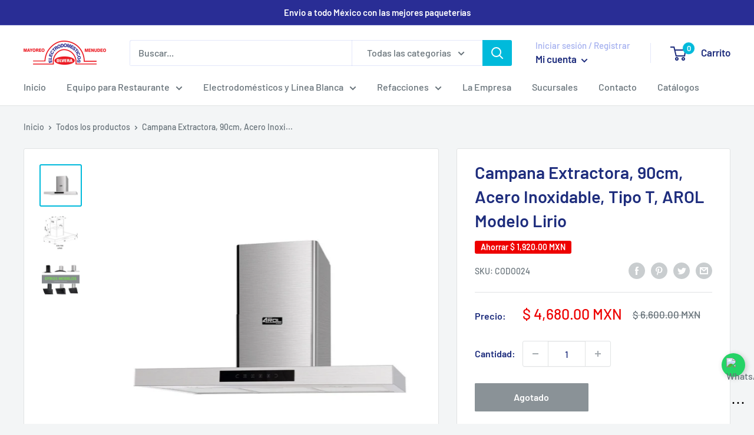

--- FILE ---
content_type: text/html; charset=utf-8
request_url: https://electrodomesticosolvera.com/products/617599045
body_size: 33873
content:
<!doctype html>

<html class="no-js" lang="es">
  <head>
    <meta charset="utf-8">
    <meta name="viewport" content="width=device-width, height=device-height, minimum-scale=1.0, maximum-scale=5.0">
    <meta name="theme-color" content="#00badb"><title>Campana Extractora, 90cm, Acero Inoxidable, Tipo T, AROL Modelo Lirio
</title><meta name="description" content="Campana de Cocina Extractora Acero Inoxidable TIPO T LIRIO Arol Modelo: CIN-T90 Marca: AROL Instalación: PARED O MURO Capacidad extracción: 750m3/h Alto: ajustable de 55 cm a 100 cm Frente: 90 cm Fondo: 50 cm Voltaje: 110/127 V • 3 Velocidades de extracción • Panel Tactil • Iluminación Tecnología L.E.D. 1.5W • Filtros "><link rel="canonical" href="https://electrodomesticosolvera.com/products/617599045"><link rel="shortcut icon" href="//electrodomesticosolvera.com/cdn/shop/files/logo_medio_96x96.png?v=1613796709" type="image/png"><link rel="preload" as="style" href="//electrodomesticosolvera.com/cdn/shop/t/5/assets/theme.css?v=144302565425517950861626372322">
    <link rel="preload" as="script" href="//electrodomesticosolvera.com/cdn/shop/t/5/assets/theme.min.js?v=164977014983380440891642698563">
    <link rel="preconnect" href="https://cdn.shopify.com">
    <link rel="preconnect" href="https://fonts.shopifycdn.com">
    <link rel="dns-prefetch" href="https://productreviews.shopifycdn.com">
    <link rel="dns-prefetch" href="https://ajax.googleapis.com">
    <link rel="dns-prefetch" href="https://maps.googleapis.com">
    <link rel="dns-prefetch" href="https://maps.gstatic.com">

    <meta property="og:type" content="product">
  <meta property="og:title" content="Campana Extractora, 90cm, Acero Inoxidable, Tipo T, AROL Modelo Lirio"><meta property="og:image" content="http://electrodomesticosolvera.com/cdn/shop/products/959133-MLM42415949142_062020-B.jpg?v=1601983366">
    <meta property="og:image:secure_url" content="https://electrodomesticosolvera.com/cdn/shop/products/959133-MLM42415949142_062020-B.jpg?v=1601983366">
    <meta property="og:image:width" content="800">
    <meta property="og:image:height" content="800"><meta property="product:price:amount" content="4,680.00">
  <meta property="product:price:currency" content="MXN"><meta property="og:description" content="Campana de Cocina Extractora Acero Inoxidable TIPO T LIRIO Arol Modelo: CIN-T90 Marca: AROL Instalación: PARED O MURO Capacidad extracción: 750m3/h Alto: ajustable de 55 cm a 100 cm Frente: 90 cm Fondo: 50 cm Voltaje: 110/127 V • 3 Velocidades de extracción • Panel Tactil • Iluminación Tecnología L.E.D. 1.5W • Filtros "><meta property="og:url" content="https://electrodomesticosolvera.com/products/617599045">
<meta property="og:site_name" content="Electrodomesticos Olvera"><meta name="twitter:card" content="summary"><meta name="twitter:title" content="Campana Extractora, 90cm, Acero Inoxidable, Tipo T, AROL Modelo Lirio">
  <meta name="twitter:description" content=" Campana de Cocina Extractora Acero Inoxidable TIPO T LIRIO Arol
Modelo: CIN-T90
Marca: AROL
Instalación: PARED O MURO
Capacidad extracción: 750m3/h
Alto: ajustable de 55 cm a 100 cm
Frente: 90 cm
Fondo: 50 cm
Voltaje: 110/127 V

• 3 Velocidades de extracción
• Panel Tactil
• Iluminación Tecnología L.E.D. 1.5W
• Filtros 5 capas removibles y lavables
• Doble chimenea 50 cm. cada una
• Medidas caja: 955x400x555">
  <meta name="twitter:image" content="https://electrodomesticosolvera.com/cdn/shop/products/959133-MLM42415949142_062020-B_600x600_crop_center.jpg?v=1601983366">
    <link rel="preload" href="//electrodomesticosolvera.com/cdn/fonts/barlow/barlow_n6.329f582a81f63f125e63c20a5a80ae9477df68e1.woff2" as="font" type="font/woff2" crossorigin>
<link rel="preload" href="//electrodomesticosolvera.com/cdn/fonts/barlow/barlow_n5.a193a1990790eba0cc5cca569d23799830e90f07.woff2" as="font" type="font/woff2" crossorigin>

<style>
  @font-face {
  font-family: Barlow;
  font-weight: 600;
  font-style: normal;
  font-display: swap;
  src: url("//electrodomesticosolvera.com/cdn/fonts/barlow/barlow_n6.329f582a81f63f125e63c20a5a80ae9477df68e1.woff2") format("woff2"),
       url("//electrodomesticosolvera.com/cdn/fonts/barlow/barlow_n6.0163402e36247bcb8b02716880d0b39568412e9e.woff") format("woff");
}

  @font-face {
  font-family: Barlow;
  font-weight: 500;
  font-style: normal;
  font-display: swap;
  src: url("//electrodomesticosolvera.com/cdn/fonts/barlow/barlow_n5.a193a1990790eba0cc5cca569d23799830e90f07.woff2") format("woff2"),
       url("//electrodomesticosolvera.com/cdn/fonts/barlow/barlow_n5.ae31c82169b1dc0715609b8cc6a610b917808358.woff") format("woff");
}

@font-face {
  font-family: Barlow;
  font-weight: 600;
  font-style: normal;
  font-display: swap;
  src: url("//electrodomesticosolvera.com/cdn/fonts/barlow/barlow_n6.329f582a81f63f125e63c20a5a80ae9477df68e1.woff2") format("woff2"),
       url("//electrodomesticosolvera.com/cdn/fonts/barlow/barlow_n6.0163402e36247bcb8b02716880d0b39568412e9e.woff") format("woff");
}

@font-face {
  font-family: Barlow;
  font-weight: 600;
  font-style: italic;
  font-display: swap;
  src: url("//electrodomesticosolvera.com/cdn/fonts/barlow/barlow_i6.5a22bd20fb27bad4d7674cc6e666fb9c77d813bb.woff2") format("woff2"),
       url("//electrodomesticosolvera.com/cdn/fonts/barlow/barlow_i6.1c8787fcb59f3add01a87f21b38c7ef797e3b3a1.woff") format("woff");
}


  @font-face {
  font-family: Barlow;
  font-weight: 700;
  font-style: normal;
  font-display: swap;
  src: url("//electrodomesticosolvera.com/cdn/fonts/barlow/barlow_n7.691d1d11f150e857dcbc1c10ef03d825bc378d81.woff2") format("woff2"),
       url("//electrodomesticosolvera.com/cdn/fonts/barlow/barlow_n7.4fdbb1cb7da0e2c2f88492243ffa2b4f91924840.woff") format("woff");
}

  @font-face {
  font-family: Barlow;
  font-weight: 500;
  font-style: italic;
  font-display: swap;
  src: url("//electrodomesticosolvera.com/cdn/fonts/barlow/barlow_i5.714d58286997b65cd479af615cfa9bb0a117a573.woff2") format("woff2"),
       url("//electrodomesticosolvera.com/cdn/fonts/barlow/barlow_i5.0120f77e6447d3b5df4bbec8ad8c2d029d87fb21.woff") format("woff");
}

  @font-face {
  font-family: Barlow;
  font-weight: 700;
  font-style: italic;
  font-display: swap;
  src: url("//electrodomesticosolvera.com/cdn/fonts/barlow/barlow_i7.50e19d6cc2ba5146fa437a5a7443c76d5d730103.woff2") format("woff2"),
       url("//electrodomesticosolvera.com/cdn/fonts/barlow/barlow_i7.47e9f98f1b094d912e6fd631cc3fe93d9f40964f.woff") format("woff");
}


  :root {
    --default-text-font-size : 15px;
    --base-text-font-size    : 16px;
    --heading-font-family    : Barlow, sans-serif;
    --heading-font-weight    : 600;
    --heading-font-style     : normal;
    --text-font-family       : Barlow, sans-serif;
    --text-font-weight       : 500;
    --text-font-style        : normal;
    --text-font-bolder-weight: 600;
    --text-link-decoration   : underline;

    --text-color               : #677279;
    --text-color-rgb           : 103, 114, 121;
    --heading-color            : #1e2d7d;
    --border-color             : #e1e3e4;
    --border-color-rgb         : 225, 227, 228;
    --form-border-color        : #d4d6d8;
    --accent-color             : #00badb;
    --accent-color-rgb         : 0, 186, 219;
    --link-color               : #00badb;
    --link-color-hover         : #00798e;
    --background               : #f3f5f6;
    --secondary-background     : #ffffff;
    --secondary-background-rgb : 255, 255, 255;
    --accent-background        : rgba(0, 186, 219, 0.08);

    --input-background: #ffffff;

    --error-color       : #ff0000;
    --error-background  : rgba(255, 0, 0, 0.07);
    --success-color     : #00aa00;
    --success-background: rgba(0, 170, 0, 0.11);

    --primary-button-background      : #00badb;
    --primary-button-background-rgb  : 0, 186, 219;
    --primary-button-text-color      : #ffffff;
    --secondary-button-background    : #1e2d7d;
    --secondary-button-background-rgb: 30, 45, 125;
    --secondary-button-text-color    : #ffffff;

    --header-background      : #ffffff;
    --header-text-color      : #1e2d7d;
    --header-light-text-color: #a3afef;
    --header-border-color    : rgba(163, 175, 239, 0.3);
    --header-accent-color    : #00badb;

    --footer-background-color:    #f3f5f6;
    --footer-heading-text-color:  #1e2d7d;
    --footer-body-text-color:     #677279;
    --footer-body-text-color-rgb: 103, 114, 121;
    --footer-accent-color:        #00badb;
    --footer-accent-color-rgb:    0, 186, 219;
    --footer-border:              1px solid var(--border-color);
    
    --flickity-arrow-color: #abb1b4;--product-on-sale-accent           : #ee0000;
    --product-on-sale-accent-rgb       : 238, 0, 0;
    --product-on-sale-color            : #ffffff;
    --product-in-stock-color           : #008a00;
    --product-low-stock-color          : #ee0000;
    --product-sold-out-color           : #8a9297;
    --product-custom-label-1-background: #008a00;
    --product-custom-label-1-color     : #ffffff;
    --product-custom-label-2-background: #00a500;
    --product-custom-label-2-color     : #ffffff;
    --product-review-star-color        : #ffbd00;

    --mobile-container-gutter : 20px;
    --desktop-container-gutter: 40px;

    /* Shopify related variables */
    --payment-terms-background-color: #f3f5f6;
  }
</style>

<script>
  // IE11 does not have support for CSS variables, so we have to polyfill them
  if (!(((window || {}).CSS || {}).supports && window.CSS.supports('(--a: 0)'))) {
    const script = document.createElement('script');
    script.type = 'text/javascript';
    script.src = 'https://cdn.jsdelivr.net/npm/css-vars-ponyfill@2';
    script.onload = function() {
      cssVars({});
    };

    document.getElementsByTagName('head')[0].appendChild(script);
  }
</script>


    <script>window.performance && window.performance.mark && window.performance.mark('shopify.content_for_header.start');</script><meta name="facebook-domain-verification" content="iqolicrr5pccr4p52ac1deguxl7kv2">
<meta id="shopify-digital-wallet" name="shopify-digital-wallet" content="/37127291013/digital_wallets/dialog">
<link rel="alternate" type="application/json+oembed" href="https://electrodomesticosolvera.com/products/617599045.oembed">
<script async="async" src="/checkouts/internal/preloads.js?locale=es-MX"></script>
<script id="shopify-features" type="application/json">{"accessToken":"23c7c13227ed96405f15df0002a6a7a2","betas":["rich-media-storefront-analytics"],"domain":"electrodomesticosolvera.com","predictiveSearch":true,"shopId":37127291013,"locale":"es"}</script>
<script>var Shopify = Shopify || {};
Shopify.shop = "electrodomesticos-olvera.myshopify.com";
Shopify.locale = "es";
Shopify.currency = {"active":"MXN","rate":"1.0"};
Shopify.country = "MX";
Shopify.theme = {"name":"Warehouse","id":120401363077,"schema_name":"Warehouse","schema_version":"1.18.3","theme_store_id":871,"role":"main"};
Shopify.theme.handle = "null";
Shopify.theme.style = {"id":null,"handle":null};
Shopify.cdnHost = "electrodomesticosolvera.com/cdn";
Shopify.routes = Shopify.routes || {};
Shopify.routes.root = "/";</script>
<script type="module">!function(o){(o.Shopify=o.Shopify||{}).modules=!0}(window);</script>
<script>!function(o){function n(){var o=[];function n(){o.push(Array.prototype.slice.apply(arguments))}return n.q=o,n}var t=o.Shopify=o.Shopify||{};t.loadFeatures=n(),t.autoloadFeatures=n()}(window);</script>
<script id="shop-js-analytics" type="application/json">{"pageType":"product"}</script>
<script defer="defer" async type="module" src="//electrodomesticosolvera.com/cdn/shopifycloud/shop-js/modules/v2/client.init-shop-cart-sync_CvZOh8Af.es.esm.js"></script>
<script defer="defer" async type="module" src="//electrodomesticosolvera.com/cdn/shopifycloud/shop-js/modules/v2/chunk.common_3Rxs6Qxh.esm.js"></script>
<script type="module">
  await import("//electrodomesticosolvera.com/cdn/shopifycloud/shop-js/modules/v2/client.init-shop-cart-sync_CvZOh8Af.es.esm.js");
await import("//electrodomesticosolvera.com/cdn/shopifycloud/shop-js/modules/v2/chunk.common_3Rxs6Qxh.esm.js");

  window.Shopify.SignInWithShop?.initShopCartSync?.({"fedCMEnabled":true,"windoidEnabled":true});

</script>
<script>(function() {
  var isLoaded = false;
  function asyncLoad() {
    if (isLoaded) return;
    isLoaded = true;
    var urls = ["https:\/\/trust.conversionbear.com\/script?app=trust_badge\u0026shop=electrodomesticos-olvera.myshopify.com"];
    for (var i = 0; i < urls.length; i++) {
      var s = document.createElement('script');
      s.type = 'text/javascript';
      s.async = true;
      s.src = urls[i];
      var x = document.getElementsByTagName('script')[0];
      x.parentNode.insertBefore(s, x);
    }
  };
  if(window.attachEvent) {
    window.attachEvent('onload', asyncLoad);
  } else {
    window.addEventListener('load', asyncLoad, false);
  }
})();</script>
<script id="__st">var __st={"a":37127291013,"offset":-21600,"reqid":"1c404717-1387-427e-809e-310f87b840bb-1768851765","pageurl":"electrodomesticosolvera.com\/products\/617599045","u":"cf07182977a8","p":"product","rtyp":"product","rid":5150540857477};</script>
<script>window.ShopifyPaypalV4VisibilityTracking = true;</script>
<script id="captcha-bootstrap">!function(){'use strict';const t='contact',e='account',n='new_comment',o=[[t,t],['blogs',n],['comments',n],[t,'customer']],c=[[e,'customer_login'],[e,'guest_login'],[e,'recover_customer_password'],[e,'create_customer']],r=t=>t.map((([t,e])=>`form[action*='/${t}']:not([data-nocaptcha='true']) input[name='form_type'][value='${e}']`)).join(','),a=t=>()=>t?[...document.querySelectorAll(t)].map((t=>t.form)):[];function s(){const t=[...o],e=r(t);return a(e)}const i='password',u='form_key',d=['recaptcha-v3-token','g-recaptcha-response','h-captcha-response',i],f=()=>{try{return window.sessionStorage}catch{return}},m='__shopify_v',_=t=>t.elements[u];function p(t,e,n=!1){try{const o=window.sessionStorage,c=JSON.parse(o.getItem(e)),{data:r}=function(t){const{data:e,action:n}=t;return t[m]||n?{data:e,action:n}:{data:t,action:n}}(c);for(const[e,n]of Object.entries(r))t.elements[e]&&(t.elements[e].value=n);n&&o.removeItem(e)}catch(o){console.error('form repopulation failed',{error:o})}}const l='form_type',E='cptcha';function T(t){t.dataset[E]=!0}const w=window,h=w.document,L='Shopify',v='ce_forms',y='captcha';let A=!1;((t,e)=>{const n=(g='f06e6c50-85a8-45c8-87d0-21a2b65856fe',I='https://cdn.shopify.com/shopifycloud/storefront-forms-hcaptcha/ce_storefront_forms_captcha_hcaptcha.v1.5.2.iife.js',D={infoText:'Protegido por hCaptcha',privacyText:'Privacidad',termsText:'Términos'},(t,e,n)=>{const o=w[L][v],c=o.bindForm;if(c)return c(t,g,e,D).then(n);var r;o.q.push([[t,g,e,D],n]),r=I,A||(h.body.append(Object.assign(h.createElement('script'),{id:'captcha-provider',async:!0,src:r})),A=!0)});var g,I,D;w[L]=w[L]||{},w[L][v]=w[L][v]||{},w[L][v].q=[],w[L][y]=w[L][y]||{},w[L][y].protect=function(t,e){n(t,void 0,e),T(t)},Object.freeze(w[L][y]),function(t,e,n,w,h,L){const[v,y,A,g]=function(t,e,n){const i=e?o:[],u=t?c:[],d=[...i,...u],f=r(d),m=r(i),_=r(d.filter((([t,e])=>n.includes(e))));return[a(f),a(m),a(_),s()]}(w,h,L),I=t=>{const e=t.target;return e instanceof HTMLFormElement?e:e&&e.form},D=t=>v().includes(t);t.addEventListener('submit',(t=>{const e=I(t);if(!e)return;const n=D(e)&&!e.dataset.hcaptchaBound&&!e.dataset.recaptchaBound,o=_(e),c=g().includes(e)&&(!o||!o.value);(n||c)&&t.preventDefault(),c&&!n&&(function(t){try{if(!f())return;!function(t){const e=f();if(!e)return;const n=_(t);if(!n)return;const o=n.value;o&&e.removeItem(o)}(t);const e=Array.from(Array(32),(()=>Math.random().toString(36)[2])).join('');!function(t,e){_(t)||t.append(Object.assign(document.createElement('input'),{type:'hidden',name:u})),t.elements[u].value=e}(t,e),function(t,e){const n=f();if(!n)return;const o=[...t.querySelectorAll(`input[type='${i}']`)].map((({name:t})=>t)),c=[...d,...o],r={};for(const[a,s]of new FormData(t).entries())c.includes(a)||(r[a]=s);n.setItem(e,JSON.stringify({[m]:1,action:t.action,data:r}))}(t,e)}catch(e){console.error('failed to persist form',e)}}(e),e.submit())}));const S=(t,e)=>{t&&!t.dataset[E]&&(n(t,e.some((e=>e===t))),T(t))};for(const o of['focusin','change'])t.addEventListener(o,(t=>{const e=I(t);D(e)&&S(e,y())}));const B=e.get('form_key'),M=e.get(l),P=B&&M;t.addEventListener('DOMContentLoaded',(()=>{const t=y();if(P)for(const e of t)e.elements[l].value===M&&p(e,B);[...new Set([...A(),...v().filter((t=>'true'===t.dataset.shopifyCaptcha))])].forEach((e=>S(e,t)))}))}(h,new URLSearchParams(w.location.search),n,t,e,['guest_login'])})(!0,!0)}();</script>
<script integrity="sha256-4kQ18oKyAcykRKYeNunJcIwy7WH5gtpwJnB7kiuLZ1E=" data-source-attribution="shopify.loadfeatures" defer="defer" src="//electrodomesticosolvera.com/cdn/shopifycloud/storefront/assets/storefront/load_feature-a0a9edcb.js" crossorigin="anonymous"></script>
<script data-source-attribution="shopify.dynamic_checkout.dynamic.init">var Shopify=Shopify||{};Shopify.PaymentButton=Shopify.PaymentButton||{isStorefrontPortableWallets:!0,init:function(){window.Shopify.PaymentButton.init=function(){};var t=document.createElement("script");t.src="https://electrodomesticosolvera.com/cdn/shopifycloud/portable-wallets/latest/portable-wallets.es.js",t.type="module",document.head.appendChild(t)}};
</script>
<script data-source-attribution="shopify.dynamic_checkout.buyer_consent">
  function portableWalletsHideBuyerConsent(e){var t=document.getElementById("shopify-buyer-consent"),n=document.getElementById("shopify-subscription-policy-button");t&&n&&(t.classList.add("hidden"),t.setAttribute("aria-hidden","true"),n.removeEventListener("click",e))}function portableWalletsShowBuyerConsent(e){var t=document.getElementById("shopify-buyer-consent"),n=document.getElementById("shopify-subscription-policy-button");t&&n&&(t.classList.remove("hidden"),t.removeAttribute("aria-hidden"),n.addEventListener("click",e))}window.Shopify?.PaymentButton&&(window.Shopify.PaymentButton.hideBuyerConsent=portableWalletsHideBuyerConsent,window.Shopify.PaymentButton.showBuyerConsent=portableWalletsShowBuyerConsent);
</script>
<script>
  function portableWalletsCleanup(e){e&&e.src&&console.error("Failed to load portable wallets script "+e.src);var t=document.querySelectorAll("shopify-accelerated-checkout .shopify-payment-button__skeleton, shopify-accelerated-checkout-cart .wallet-cart-button__skeleton"),e=document.getElementById("shopify-buyer-consent");for(let e=0;e<t.length;e++)t[e].remove();e&&e.remove()}function portableWalletsNotLoadedAsModule(e){e instanceof ErrorEvent&&"string"==typeof e.message&&e.message.includes("import.meta")&&"string"==typeof e.filename&&e.filename.includes("portable-wallets")&&(window.removeEventListener("error",portableWalletsNotLoadedAsModule),window.Shopify.PaymentButton.failedToLoad=e,"loading"===document.readyState?document.addEventListener("DOMContentLoaded",window.Shopify.PaymentButton.init):window.Shopify.PaymentButton.init())}window.addEventListener("error",portableWalletsNotLoadedAsModule);
</script>

<script type="module" src="https://electrodomesticosolvera.com/cdn/shopifycloud/portable-wallets/latest/portable-wallets.es.js" onError="portableWalletsCleanup(this)" crossorigin="anonymous"></script>
<script nomodule>
  document.addEventListener("DOMContentLoaded", portableWalletsCleanup);
</script>

<link id="shopify-accelerated-checkout-styles" rel="stylesheet" media="screen" href="https://electrodomesticosolvera.com/cdn/shopifycloud/portable-wallets/latest/accelerated-checkout-backwards-compat.css" crossorigin="anonymous">
<style id="shopify-accelerated-checkout-cart">
        #shopify-buyer-consent {
  margin-top: 1em;
  display: inline-block;
  width: 100%;
}

#shopify-buyer-consent.hidden {
  display: none;
}

#shopify-subscription-policy-button {
  background: none;
  border: none;
  padding: 0;
  text-decoration: underline;
  font-size: inherit;
  cursor: pointer;
}

#shopify-subscription-policy-button::before {
  box-shadow: none;
}

      </style>

<script>window.performance && window.performance.mark && window.performance.mark('shopify.content_for_header.end');</script>

    <link rel="stylesheet" href="//electrodomesticosolvera.com/cdn/shop/t/5/assets/theme.css?v=144302565425517950861626372322">

    
  <script type="application/ld+json">
  {
    "@context": "http://schema.org",
    "@type": "Product",
    "offers": [{
          "@type": "Offer",
          "name": "Default Title",
          "availability":"https://schema.org/OutOfStock",
          "price": 4680.0,
          "priceCurrency": "MXN",
          "priceValidUntil": "2026-01-29","sku": "CODO024","url": "/products/617599045?variant=39471438626949"
        }
],
      "gtin13": "7503027984016",
      "productId": "7503027984016",
    "brand": {
      "name": "Electrodomesticos Olvera"
    },
    "name": "Campana Extractora, 90cm, Acero Inoxidable, Tipo T, AROL Modelo Lirio",
    "description": " Campana de Cocina Extractora Acero Inoxidable TIPO T LIRIO Arol\nModelo: CIN-T90\nMarca: AROL\nInstalación: PARED O MURO\nCapacidad extracción: 750m3\/h\nAlto: ajustable de 55 cm a 100 cm\nFrente: 90 cm\nFondo: 50 cm\nVoltaje: 110\/127 V\n\n• 3 Velocidades de extracción\n• Panel Tactil\n• Iluminación Tecnología L.E.D. 1.5W\n• Filtros 5 capas removibles y lavables\n• Doble chimenea 50 cm. cada una\n• Medidas caja: 955x400x555",
    "category": "CAMPANAS DE COCINA",
    "url": "/products/617599045",
    "sku": "CODO024",
    "image": {
      "@type": "ImageObject",
      "url": "https://electrodomesticosolvera.com/cdn/shop/products/959133-MLM42415949142_062020-B_1024x.jpg?v=1601983366",
      "image": "https://electrodomesticosolvera.com/cdn/shop/products/959133-MLM42415949142_062020-B_1024x.jpg?v=1601983366",
      "name": "Campana Cocina Extractora Premium Tipo T Acero Inoxidable 90x50cm Focos Led Panel Tactil Chimenea Telescopica Lirio Arol - Electrodomesticos Olvera",
      "width": "1024",
      "height": "1024"
    }
  }
  </script>



  <script type="application/ld+json">
  {
    "@context": "http://schema.org",
    "@type": "BreadcrumbList",
  "itemListElement": [{
      "@type": "ListItem",
      "position": 1,
      "name": "Inicio",
      "item": "https://electrodomesticosolvera.com"
    },{
          "@type": "ListItem",
          "position": 2,
          "name": "Campana Extractora, 90cm, Acero Inoxidable, Tipo T, AROL Modelo Lirio",
          "item": "https://electrodomesticosolvera.com/products/617599045"
        }]
  }
  </script>


    <script>
      window.theme = {
        pageType: "product",
        cartCount: 0,
        moneyFormat: "$ {{amount}} MXN",
        moneyWithCurrencyFormat: "$ {{amount}} MXN",
        showDiscount: true,
        discountMode: "saving",
        searchMode: "product,article",
        searchUnavailableProducts: "last",
        cartType: "drawer"
      };

      window.routes = {
        rootUrl: "\/",
        rootUrlWithoutSlash: '',
        cartUrl: "\/cart",
        cartAddUrl: "\/cart\/add",
        cartChangeUrl: "\/cart\/change",
        searchUrl: "\/search",
        productRecommendationsUrl: "\/recommendations\/products"
      };

      window.lazySizesConfig = {
        loadHidden: false,
        hFac: 0.8,
        expFactor: 3,
        customMedia: {
          '--phone': '(max-width: 640px)',
          '--tablet': '(min-width: 641px) and (max-width: 1023px)',
          '--lap': '(min-width: 1024px)'
        }
      };

      document.documentElement.className = document.documentElement.className.replace('no-js', 'js');
    </script><script src="//electrodomesticosolvera.com/cdn/shop/t/5/assets/theme.min.js?v=164977014983380440891642698563" defer></script>
    <script src="//electrodomesticosolvera.com/cdn/shop/t/5/assets/custom.js?v=90373254691674712701626372320" defer></script><script>
        (function () {
          window.onpageshow = function() {
            document.documentElement.dispatchEvent(new CustomEvent('cart:refresh', {
              bubbles: true,
              detail: {scrollToTop: false}
            }));
          };
        })();
      </script><link href="https://monorail-edge.shopifysvc.com" rel="dns-prefetch">
<script>(function(){if ("sendBeacon" in navigator && "performance" in window) {try {var session_token_from_headers = performance.getEntriesByType('navigation')[0].serverTiming.find(x => x.name == '_s').description;} catch {var session_token_from_headers = undefined;}var session_cookie_matches = document.cookie.match(/_shopify_s=([^;]*)/);var session_token_from_cookie = session_cookie_matches && session_cookie_matches.length === 2 ? session_cookie_matches[1] : "";var session_token = session_token_from_headers || session_token_from_cookie || "";function handle_abandonment_event(e) {var entries = performance.getEntries().filter(function(entry) {return /monorail-edge.shopifysvc.com/.test(entry.name);});if (!window.abandonment_tracked && entries.length === 0) {window.abandonment_tracked = true;var currentMs = Date.now();var navigation_start = performance.timing.navigationStart;var payload = {shop_id: 37127291013,url: window.location.href,navigation_start,duration: currentMs - navigation_start,session_token,page_type: "product"};window.navigator.sendBeacon("https://monorail-edge.shopifysvc.com/v1/produce", JSON.stringify({schema_id: "online_store_buyer_site_abandonment/1.1",payload: payload,metadata: {event_created_at_ms: currentMs,event_sent_at_ms: currentMs}}));}}window.addEventListener('pagehide', handle_abandonment_event);}}());</script>
<script id="web-pixels-manager-setup">(function e(e,d,r,n,o){if(void 0===o&&(o={}),!Boolean(null===(a=null===(i=window.Shopify)||void 0===i?void 0:i.analytics)||void 0===a?void 0:a.replayQueue)){var i,a;window.Shopify=window.Shopify||{};var t=window.Shopify;t.analytics=t.analytics||{};var s=t.analytics;s.replayQueue=[],s.publish=function(e,d,r){return s.replayQueue.push([e,d,r]),!0};try{self.performance.mark("wpm:start")}catch(e){}var l=function(){var e={modern:/Edge?\/(1{2}[4-9]|1[2-9]\d|[2-9]\d{2}|\d{4,})\.\d+(\.\d+|)|Firefox\/(1{2}[4-9]|1[2-9]\d|[2-9]\d{2}|\d{4,})\.\d+(\.\d+|)|Chrom(ium|e)\/(9{2}|\d{3,})\.\d+(\.\d+|)|(Maci|X1{2}).+ Version\/(15\.\d+|(1[6-9]|[2-9]\d|\d{3,})\.\d+)([,.]\d+|)( \(\w+\)|)( Mobile\/\w+|) Safari\/|Chrome.+OPR\/(9{2}|\d{3,})\.\d+\.\d+|(CPU[ +]OS|iPhone[ +]OS|CPU[ +]iPhone|CPU IPhone OS|CPU iPad OS)[ +]+(15[._]\d+|(1[6-9]|[2-9]\d|\d{3,})[._]\d+)([._]\d+|)|Android:?[ /-](13[3-9]|1[4-9]\d|[2-9]\d{2}|\d{4,})(\.\d+|)(\.\d+|)|Android.+Firefox\/(13[5-9]|1[4-9]\d|[2-9]\d{2}|\d{4,})\.\d+(\.\d+|)|Android.+Chrom(ium|e)\/(13[3-9]|1[4-9]\d|[2-9]\d{2}|\d{4,})\.\d+(\.\d+|)|SamsungBrowser\/([2-9]\d|\d{3,})\.\d+/,legacy:/Edge?\/(1[6-9]|[2-9]\d|\d{3,})\.\d+(\.\d+|)|Firefox\/(5[4-9]|[6-9]\d|\d{3,})\.\d+(\.\d+|)|Chrom(ium|e)\/(5[1-9]|[6-9]\d|\d{3,})\.\d+(\.\d+|)([\d.]+$|.*Safari\/(?![\d.]+ Edge\/[\d.]+$))|(Maci|X1{2}).+ Version\/(10\.\d+|(1[1-9]|[2-9]\d|\d{3,})\.\d+)([,.]\d+|)( \(\w+\)|)( Mobile\/\w+|) Safari\/|Chrome.+OPR\/(3[89]|[4-9]\d|\d{3,})\.\d+\.\d+|(CPU[ +]OS|iPhone[ +]OS|CPU[ +]iPhone|CPU IPhone OS|CPU iPad OS)[ +]+(10[._]\d+|(1[1-9]|[2-9]\d|\d{3,})[._]\d+)([._]\d+|)|Android:?[ /-](13[3-9]|1[4-9]\d|[2-9]\d{2}|\d{4,})(\.\d+|)(\.\d+|)|Mobile Safari.+OPR\/([89]\d|\d{3,})\.\d+\.\d+|Android.+Firefox\/(13[5-9]|1[4-9]\d|[2-9]\d{2}|\d{4,})\.\d+(\.\d+|)|Android.+Chrom(ium|e)\/(13[3-9]|1[4-9]\d|[2-9]\d{2}|\d{4,})\.\d+(\.\d+|)|Android.+(UC? ?Browser|UCWEB|U3)[ /]?(15\.([5-9]|\d{2,})|(1[6-9]|[2-9]\d|\d{3,})\.\d+)\.\d+|SamsungBrowser\/(5\.\d+|([6-9]|\d{2,})\.\d+)|Android.+MQ{2}Browser\/(14(\.(9|\d{2,})|)|(1[5-9]|[2-9]\d|\d{3,})(\.\d+|))(\.\d+|)|K[Aa][Ii]OS\/(3\.\d+|([4-9]|\d{2,})\.\d+)(\.\d+|)/},d=e.modern,r=e.legacy,n=navigator.userAgent;return n.match(d)?"modern":n.match(r)?"legacy":"unknown"}(),u="modern"===l?"modern":"legacy",c=(null!=n?n:{modern:"",legacy:""})[u],f=function(e){return[e.baseUrl,"/wpm","/b",e.hashVersion,"modern"===e.buildTarget?"m":"l",".js"].join("")}({baseUrl:d,hashVersion:r,buildTarget:u}),m=function(e){var d=e.version,r=e.bundleTarget,n=e.surface,o=e.pageUrl,i=e.monorailEndpoint;return{emit:function(e){var a=e.status,t=e.errorMsg,s=(new Date).getTime(),l=JSON.stringify({metadata:{event_sent_at_ms:s},events:[{schema_id:"web_pixels_manager_load/3.1",payload:{version:d,bundle_target:r,page_url:o,status:a,surface:n,error_msg:t},metadata:{event_created_at_ms:s}}]});if(!i)return console&&console.warn&&console.warn("[Web Pixels Manager] No Monorail endpoint provided, skipping logging."),!1;try{return self.navigator.sendBeacon.bind(self.navigator)(i,l)}catch(e){}var u=new XMLHttpRequest;try{return u.open("POST",i,!0),u.setRequestHeader("Content-Type","text/plain"),u.send(l),!0}catch(e){return console&&console.warn&&console.warn("[Web Pixels Manager] Got an unhandled error while logging to Monorail."),!1}}}}({version:r,bundleTarget:l,surface:e.surface,pageUrl:self.location.href,monorailEndpoint:e.monorailEndpoint});try{o.browserTarget=l,function(e){var d=e.src,r=e.async,n=void 0===r||r,o=e.onload,i=e.onerror,a=e.sri,t=e.scriptDataAttributes,s=void 0===t?{}:t,l=document.createElement("script"),u=document.querySelector("head"),c=document.querySelector("body");if(l.async=n,l.src=d,a&&(l.integrity=a,l.crossOrigin="anonymous"),s)for(var f in s)if(Object.prototype.hasOwnProperty.call(s,f))try{l.dataset[f]=s[f]}catch(e){}if(o&&l.addEventListener("load",o),i&&l.addEventListener("error",i),u)u.appendChild(l);else{if(!c)throw new Error("Did not find a head or body element to append the script");c.appendChild(l)}}({src:f,async:!0,onload:function(){if(!function(){var e,d;return Boolean(null===(d=null===(e=window.Shopify)||void 0===e?void 0:e.analytics)||void 0===d?void 0:d.initialized)}()){var d=window.webPixelsManager.init(e)||void 0;if(d){var r=window.Shopify.analytics;r.replayQueue.forEach((function(e){var r=e[0],n=e[1],o=e[2];d.publishCustomEvent(r,n,o)})),r.replayQueue=[],r.publish=d.publishCustomEvent,r.visitor=d.visitor,r.initialized=!0}}},onerror:function(){return m.emit({status:"failed",errorMsg:"".concat(f," has failed to load")})},sri:function(e){var d=/^sha384-[A-Za-z0-9+/=]+$/;return"string"==typeof e&&d.test(e)}(c)?c:"",scriptDataAttributes:o}),m.emit({status:"loading"})}catch(e){m.emit({status:"failed",errorMsg:(null==e?void 0:e.message)||"Unknown error"})}}})({shopId: 37127291013,storefrontBaseUrl: "https://electrodomesticosolvera.com",extensionsBaseUrl: "https://extensions.shopifycdn.com/cdn/shopifycloud/web-pixels-manager",monorailEndpoint: "https://monorail-edge.shopifysvc.com/unstable/produce_batch",surface: "storefront-renderer",enabledBetaFlags: ["2dca8a86"],webPixelsConfigList: [{"id":"502530181","configuration":"{\"pixelCode\":\"D2D3OPBC77UBLEC69RHG\"}","eventPayloadVersion":"v1","runtimeContext":"STRICT","scriptVersion":"22e92c2ad45662f435e4801458fb78cc","type":"APP","apiClientId":4383523,"privacyPurposes":["ANALYTICS","MARKETING","SALE_OF_DATA"],"dataSharingAdjustments":{"protectedCustomerApprovalScopes":["read_customer_address","read_customer_email","read_customer_name","read_customer_personal_data","read_customer_phone"]}},{"id":"99057797","configuration":"{\"pixel_id\":\"2449397515364538\",\"pixel_type\":\"facebook_pixel\",\"metaapp_system_user_token\":\"-\"}","eventPayloadVersion":"v1","runtimeContext":"OPEN","scriptVersion":"ca16bc87fe92b6042fbaa3acc2fbdaa6","type":"APP","apiClientId":2329312,"privacyPurposes":["ANALYTICS","MARKETING","SALE_OF_DATA"],"dataSharingAdjustments":{"protectedCustomerApprovalScopes":["read_customer_address","read_customer_email","read_customer_name","read_customer_personal_data","read_customer_phone"]}},{"id":"shopify-app-pixel","configuration":"{}","eventPayloadVersion":"v1","runtimeContext":"STRICT","scriptVersion":"0450","apiClientId":"shopify-pixel","type":"APP","privacyPurposes":["ANALYTICS","MARKETING"]},{"id":"shopify-custom-pixel","eventPayloadVersion":"v1","runtimeContext":"LAX","scriptVersion":"0450","apiClientId":"shopify-pixel","type":"CUSTOM","privacyPurposes":["ANALYTICS","MARKETING"]}],isMerchantRequest: false,initData: {"shop":{"name":"Electrodomesticos Olvera","paymentSettings":{"currencyCode":"MXN"},"myshopifyDomain":"electrodomesticos-olvera.myshopify.com","countryCode":"MX","storefrontUrl":"https:\/\/electrodomesticosolvera.com"},"customer":null,"cart":null,"checkout":null,"productVariants":[{"price":{"amount":4680.0,"currencyCode":"MXN"},"product":{"title":"Campana Extractora, 90cm, Acero Inoxidable, Tipo T, AROL Modelo Lirio","vendor":"Electrodomesticos Olvera","id":"5150540857477","untranslatedTitle":"Campana Extractora, 90cm, Acero Inoxidable, Tipo T, AROL Modelo Lirio","url":"\/products\/617599045","type":"CAMPANAS DE COCINA"},"id":"39471438626949","image":{"src":"\/\/electrodomesticosolvera.com\/cdn\/shop\/products\/959133-MLM42415949142_062020-B.jpg?v=1601983366"},"sku":"CODO024","title":"Default Title","untranslatedTitle":"Default Title"}],"purchasingCompany":null},},"https://electrodomesticosolvera.com/cdn","fcfee988w5aeb613cpc8e4bc33m6693e112",{"modern":"","legacy":""},{"shopId":"37127291013","storefrontBaseUrl":"https:\/\/electrodomesticosolvera.com","extensionBaseUrl":"https:\/\/extensions.shopifycdn.com\/cdn\/shopifycloud\/web-pixels-manager","surface":"storefront-renderer","enabledBetaFlags":"[\"2dca8a86\"]","isMerchantRequest":"false","hashVersion":"fcfee988w5aeb613cpc8e4bc33m6693e112","publish":"custom","events":"[[\"page_viewed\",{}],[\"product_viewed\",{\"productVariant\":{\"price\":{\"amount\":4680.0,\"currencyCode\":\"MXN\"},\"product\":{\"title\":\"Campana Extractora, 90cm, Acero Inoxidable, Tipo T, AROL Modelo Lirio\",\"vendor\":\"Electrodomesticos Olvera\",\"id\":\"5150540857477\",\"untranslatedTitle\":\"Campana Extractora, 90cm, Acero Inoxidable, Tipo T, AROL Modelo Lirio\",\"url\":\"\/products\/617599045\",\"type\":\"CAMPANAS DE COCINA\"},\"id\":\"39471438626949\",\"image\":{\"src\":\"\/\/electrodomesticosolvera.com\/cdn\/shop\/products\/959133-MLM42415949142_062020-B.jpg?v=1601983366\"},\"sku\":\"CODO024\",\"title\":\"Default Title\",\"untranslatedTitle\":\"Default Title\"}}]]"});</script><script>
  window.ShopifyAnalytics = window.ShopifyAnalytics || {};
  window.ShopifyAnalytics.meta = window.ShopifyAnalytics.meta || {};
  window.ShopifyAnalytics.meta.currency = 'MXN';
  var meta = {"product":{"id":5150540857477,"gid":"gid:\/\/shopify\/Product\/5150540857477","vendor":"Electrodomesticos Olvera","type":"CAMPANAS DE COCINA","handle":"617599045","variants":[{"id":39471438626949,"price":468000,"name":"Campana Extractora, 90cm, Acero Inoxidable, Tipo T, AROL Modelo Lirio","public_title":null,"sku":"CODO024"}],"remote":false},"page":{"pageType":"product","resourceType":"product","resourceId":5150540857477,"requestId":"1c404717-1387-427e-809e-310f87b840bb-1768851765"}};
  for (var attr in meta) {
    window.ShopifyAnalytics.meta[attr] = meta[attr];
  }
</script>
<script class="analytics">
  (function () {
    var customDocumentWrite = function(content) {
      var jquery = null;

      if (window.jQuery) {
        jquery = window.jQuery;
      } else if (window.Checkout && window.Checkout.$) {
        jquery = window.Checkout.$;
      }

      if (jquery) {
        jquery('body').append(content);
      }
    };

    var hasLoggedConversion = function(token) {
      if (token) {
        return document.cookie.indexOf('loggedConversion=' + token) !== -1;
      }
      return false;
    }

    var setCookieIfConversion = function(token) {
      if (token) {
        var twoMonthsFromNow = new Date(Date.now());
        twoMonthsFromNow.setMonth(twoMonthsFromNow.getMonth() + 2);

        document.cookie = 'loggedConversion=' + token + '; expires=' + twoMonthsFromNow;
      }
    }

    var trekkie = window.ShopifyAnalytics.lib = window.trekkie = window.trekkie || [];
    if (trekkie.integrations) {
      return;
    }
    trekkie.methods = [
      'identify',
      'page',
      'ready',
      'track',
      'trackForm',
      'trackLink'
    ];
    trekkie.factory = function(method) {
      return function() {
        var args = Array.prototype.slice.call(arguments);
        args.unshift(method);
        trekkie.push(args);
        return trekkie;
      };
    };
    for (var i = 0; i < trekkie.methods.length; i++) {
      var key = trekkie.methods[i];
      trekkie[key] = trekkie.factory(key);
    }
    trekkie.load = function(config) {
      trekkie.config = config || {};
      trekkie.config.initialDocumentCookie = document.cookie;
      var first = document.getElementsByTagName('script')[0];
      var script = document.createElement('script');
      script.type = 'text/javascript';
      script.onerror = function(e) {
        var scriptFallback = document.createElement('script');
        scriptFallback.type = 'text/javascript';
        scriptFallback.onerror = function(error) {
                var Monorail = {
      produce: function produce(monorailDomain, schemaId, payload) {
        var currentMs = new Date().getTime();
        var event = {
          schema_id: schemaId,
          payload: payload,
          metadata: {
            event_created_at_ms: currentMs,
            event_sent_at_ms: currentMs
          }
        };
        return Monorail.sendRequest("https://" + monorailDomain + "/v1/produce", JSON.stringify(event));
      },
      sendRequest: function sendRequest(endpointUrl, payload) {
        // Try the sendBeacon API
        if (window && window.navigator && typeof window.navigator.sendBeacon === 'function' && typeof window.Blob === 'function' && !Monorail.isIos12()) {
          var blobData = new window.Blob([payload], {
            type: 'text/plain'
          });

          if (window.navigator.sendBeacon(endpointUrl, blobData)) {
            return true;
          } // sendBeacon was not successful

        } // XHR beacon

        var xhr = new XMLHttpRequest();

        try {
          xhr.open('POST', endpointUrl);
          xhr.setRequestHeader('Content-Type', 'text/plain');
          xhr.send(payload);
        } catch (e) {
          console.log(e);
        }

        return false;
      },
      isIos12: function isIos12() {
        return window.navigator.userAgent.lastIndexOf('iPhone; CPU iPhone OS 12_') !== -1 || window.navigator.userAgent.lastIndexOf('iPad; CPU OS 12_') !== -1;
      }
    };
    Monorail.produce('monorail-edge.shopifysvc.com',
      'trekkie_storefront_load_errors/1.1',
      {shop_id: 37127291013,
      theme_id: 120401363077,
      app_name: "storefront",
      context_url: window.location.href,
      source_url: "//electrodomesticosolvera.com/cdn/s/trekkie.storefront.cd680fe47e6c39ca5d5df5f0a32d569bc48c0f27.min.js"});

        };
        scriptFallback.async = true;
        scriptFallback.src = '//electrodomesticosolvera.com/cdn/s/trekkie.storefront.cd680fe47e6c39ca5d5df5f0a32d569bc48c0f27.min.js';
        first.parentNode.insertBefore(scriptFallback, first);
      };
      script.async = true;
      script.src = '//electrodomesticosolvera.com/cdn/s/trekkie.storefront.cd680fe47e6c39ca5d5df5f0a32d569bc48c0f27.min.js';
      first.parentNode.insertBefore(script, first);
    };
    trekkie.load(
      {"Trekkie":{"appName":"storefront","development":false,"defaultAttributes":{"shopId":37127291013,"isMerchantRequest":null,"themeId":120401363077,"themeCityHash":"1358198522779109842","contentLanguage":"es","currency":"MXN","eventMetadataId":"a9338951-8fdb-4009-b977-35f467f2fcf9"},"isServerSideCookieWritingEnabled":true,"monorailRegion":"shop_domain","enabledBetaFlags":["65f19447"]},"Session Attribution":{},"S2S":{"facebookCapiEnabled":true,"source":"trekkie-storefront-renderer","apiClientId":580111}}
    );

    var loaded = false;
    trekkie.ready(function() {
      if (loaded) return;
      loaded = true;

      window.ShopifyAnalytics.lib = window.trekkie;

      var originalDocumentWrite = document.write;
      document.write = customDocumentWrite;
      try { window.ShopifyAnalytics.merchantGoogleAnalytics.call(this); } catch(error) {};
      document.write = originalDocumentWrite;

      window.ShopifyAnalytics.lib.page(null,{"pageType":"product","resourceType":"product","resourceId":5150540857477,"requestId":"1c404717-1387-427e-809e-310f87b840bb-1768851765","shopifyEmitted":true});

      var match = window.location.pathname.match(/checkouts\/(.+)\/(thank_you|post_purchase)/)
      var token = match? match[1]: undefined;
      if (!hasLoggedConversion(token)) {
        setCookieIfConversion(token);
        window.ShopifyAnalytics.lib.track("Viewed Product",{"currency":"MXN","variantId":39471438626949,"productId":5150540857477,"productGid":"gid:\/\/shopify\/Product\/5150540857477","name":"Campana Extractora, 90cm, Acero Inoxidable, Tipo T, AROL Modelo Lirio","price":"4680.00","sku":"CODO024","brand":"Electrodomesticos Olvera","variant":null,"category":"CAMPANAS DE COCINA","nonInteraction":true,"remote":false},undefined,undefined,{"shopifyEmitted":true});
      window.ShopifyAnalytics.lib.track("monorail:\/\/trekkie_storefront_viewed_product\/1.1",{"currency":"MXN","variantId":39471438626949,"productId":5150540857477,"productGid":"gid:\/\/shopify\/Product\/5150540857477","name":"Campana Extractora, 90cm, Acero Inoxidable, Tipo T, AROL Modelo Lirio","price":"4680.00","sku":"CODO024","brand":"Electrodomesticos Olvera","variant":null,"category":"CAMPANAS DE COCINA","nonInteraction":true,"remote":false,"referer":"https:\/\/electrodomesticosolvera.com\/products\/617599045"});
      }
    });


        var eventsListenerScript = document.createElement('script');
        eventsListenerScript.async = true;
        eventsListenerScript.src = "//electrodomesticosolvera.com/cdn/shopifycloud/storefront/assets/shop_events_listener-3da45d37.js";
        document.getElementsByTagName('head')[0].appendChild(eventsListenerScript);

})();</script>
<script
  defer
  src="https://electrodomesticosolvera.com/cdn/shopifycloud/perf-kit/shopify-perf-kit-3.0.4.min.js"
  data-application="storefront-renderer"
  data-shop-id="37127291013"
  data-render-region="gcp-us-central1"
  data-page-type="product"
  data-theme-instance-id="120401363077"
  data-theme-name="Warehouse"
  data-theme-version="1.18.3"
  data-monorail-region="shop_domain"
  data-resource-timing-sampling-rate="10"
  data-shs="true"
  data-shs-beacon="true"
  data-shs-export-with-fetch="true"
  data-shs-logs-sample-rate="1"
  data-shs-beacon-endpoint="https://electrodomesticosolvera.com/api/collect"
></script>
</head>

  <body class="warehouse--v1 features--animate-zoom template-product " data-instant-intensity="viewport">
    <a href="#main" class="visually-hidden skip-to-content">Ir directamente al contenido</a>
    <span class="loading-bar"></span>

    <div id="shopify-section-announcement-bar" class="shopify-section"><section data-section-id="announcement-bar" data-section-type="announcement-bar" data-section-settings='{
    "showNewsletter": false
  }'><div class="announcement-bar">
      <div class="container">
        <div class="announcement-bar__inner"><a href="/collections" class="announcement-bar__content announcement-bar__content--center">Envio a todo México con las mejores paqueterías</a></div>
      </div>
    </div>
  </section>

  <style>
    .announcement-bar {
      background: #292d95;
      color: #ffffff;
    }
  </style>

  <script>document.documentElement.style.removeProperty('--announcement-bar-button-width');document.documentElement.style.setProperty('--announcement-bar-height', document.getElementById('shopify-section-announcement-bar').clientHeight + 'px');
  </script></div>
<div id="shopify-section-popups" class="shopify-section"><div data-section-id="popups" data-section-type="popups"></div>

</div>
<div id="shopify-section-header" class="shopify-section shopify-section__header"><section data-section-id="header" data-section-type="header" data-section-settings='{
  "navigationLayout": "inline",
  "desktopOpenTrigger": "click",
  "useStickyHeader": true
}'>
  <header class="header header--inline header--search-expanded" role="banner">
    <div class="container">
      <div class="header__inner"><nav class="header__mobile-nav hidden-lap-and-up">
            <button class="header__mobile-nav-toggle icon-state touch-area" data-action="toggle-menu" aria-expanded="false" aria-haspopup="true" aria-controls="mobile-menu" aria-label="Abrir menú">
              <span class="icon-state__primary"><svg focusable="false" class="icon icon--hamburger-mobile" viewBox="0 0 20 16" role="presentation">
      <path d="M0 14h20v2H0v-2zM0 0h20v2H0V0zm0 7h20v2H0V7z" fill="currentColor" fill-rule="evenodd"></path>
    </svg></span>
              <span class="icon-state__secondary"><svg focusable="false" class="icon icon--close" viewBox="0 0 19 19" role="presentation">
      <path d="M9.1923882 8.39339828l7.7781745-7.7781746 1.4142136 1.41421357-7.7781746 7.77817459 7.7781746 7.77817456L16.9705627 19l-7.7781745-7.7781746L1.41421356 19 0 17.5857864l7.7781746-7.77817456L0 2.02943725 1.41421356.61522369 9.1923882 8.39339828z" fill="currentColor" fill-rule="evenodd"></path>
    </svg></span>
            </button><div id="mobile-menu" class="mobile-menu" aria-hidden="true"><svg focusable="false" class="icon icon--nav-triangle-borderless" viewBox="0 0 20 9" role="presentation">
      <path d="M.47108938 9c.2694725-.26871321.57077721-.56867841.90388257-.89986354C3.12384116 6.36134886 5.74788116 3.76338565 9.2467995.30653888c.4145057-.4095171 1.0844277-.40860098 1.4977971.00205122L19.4935156 9H.47108938z" fill="#ffffff"></path>
    </svg><div class="mobile-menu__inner">
    <div class="mobile-menu__panel">
      <div class="mobile-menu__section">
        <ul class="mobile-menu__nav" data-type="menu" role="list"><li class="mobile-menu__nav-item"><a href="/" class="mobile-menu__nav-link" data-type="menuitem">Inicio</a></li><li class="mobile-menu__nav-item"><button class="mobile-menu__nav-link" data-type="menuitem" aria-haspopup="true" aria-expanded="false" aria-controls="mobile-panel-1" data-action="open-panel">Equipo para Restaurante<svg focusable="false" class="icon icon--arrow-right" viewBox="0 0 8 12" role="presentation">
      <path stroke="currentColor" stroke-width="2" d="M2 2l4 4-4 4" fill="none" stroke-linecap="square"></path>
    </svg></button></li><li class="mobile-menu__nav-item"><button class="mobile-menu__nav-link" data-type="menuitem" aria-haspopup="true" aria-expanded="false" aria-controls="mobile-panel-2" data-action="open-panel">Electrodomésticos y Línea Blanca<svg focusable="false" class="icon icon--arrow-right" viewBox="0 0 8 12" role="presentation">
      <path stroke="currentColor" stroke-width="2" d="M2 2l4 4-4 4" fill="none" stroke-linecap="square"></path>
    </svg></button></li><li class="mobile-menu__nav-item"><button class="mobile-menu__nav-link" data-type="menuitem" aria-haspopup="true" aria-expanded="false" aria-controls="mobile-panel-3" data-action="open-panel">Refacciones<svg focusable="false" class="icon icon--arrow-right" viewBox="0 0 8 12" role="presentation">
      <path stroke="currentColor" stroke-width="2" d="M2 2l4 4-4 4" fill="none" stroke-linecap="square"></path>
    </svg></button></li><li class="mobile-menu__nav-item"><a href="/pages/la-empresa" class="mobile-menu__nav-link" data-type="menuitem">La Empresa</a></li><li class="mobile-menu__nav-item"><a href="/pages/sucursales" class="mobile-menu__nav-link" data-type="menuitem">Sucursales</a></li><li class="mobile-menu__nav-item"><a href="/pages/contacto" class="mobile-menu__nav-link" data-type="menuitem">Contacto</a></li><li class="mobile-menu__nav-item"><a href="/pages/catalogos" class="mobile-menu__nav-link" data-type="menuitem">Catálogos</a></li></ul>
      </div><div class="mobile-menu__section mobile-menu__section--loose">
          <p class="mobile-menu__section-title heading h5">¿Necesitas ayuda?</p><div class="mobile-menu__help-wrapper"><svg focusable="false" class="icon icon--bi-email" viewBox="0 0 22 22" role="presentation">
      <g fill="none" fill-rule="evenodd">
        <path stroke="#00badb" d="M.916667 10.08333367l3.66666667-2.65833334v4.65849997zm20.1666667 0L17.416667 7.42500033v4.65849997z"></path>
        <path stroke="#1e2d7d" stroke-width="2" d="M4.58333367 7.42500033L.916667 10.08333367V21.0833337h20.1666667V10.08333367L17.416667 7.42500033"></path>
        <path stroke="#1e2d7d" stroke-width="2" d="M4.58333367 12.1000003V.916667H17.416667v11.1833333m-16.5-2.01666663L21.0833337 21.0833337m0-11.00000003L11.0000003 15.5833337"></path>
        <path d="M8.25000033 5.50000033h5.49999997M8.25000033 9.166667h5.49999997" stroke="#00badb" stroke-width="2" stroke-linecap="square"></path>
      </g>
    </svg><a href="mailto:info@electrodomesticosolvera.com">info@electrodomesticosolvera.com</a>
            </div></div><div class="mobile-menu__section mobile-menu__section--loose">
          <p class="mobile-menu__section-title heading h5">Siguenos</p><ul class="social-media__item-list social-media__item-list--stack list--unstyled" role="list">
    <li class="social-media__item social-media__item--facebook">
      <a href="https://www.facebook.com/EOLMTY" target="_blank" rel="noopener" aria-label="Síguenos en Facebook"><svg focusable="false" class="icon icon--facebook" viewBox="0 0 30 30">
      <path d="M15 30C6.71572875 30 0 23.2842712 0 15 0 6.71572875 6.71572875 0 15 0c8.2842712 0 15 6.71572875 15 15 0 8.2842712-6.7157288 15-15 15zm3.2142857-17.1429611h-2.1428678v-2.1425646c0-.5852979.8203285-1.07160109 1.0714928-1.07160109h1.071375v-2.1428925h-2.1428678c-2.3564786 0-3.2142536 1.98610393-3.2142536 3.21449359v2.1425646h-1.0714822l.0032143 2.1528011 1.0682679-.0099086v7.499969h3.2142536v-7.499969h2.1428678v-2.1428925z" fill="currentColor" fill-rule="evenodd"></path>
    </svg>Facebook</a>
    </li>

    

  </ul></div></div><div id="mobile-panel-1" class="mobile-menu__panel is-nested">
          <div class="mobile-menu__section is-sticky">
            <button class="mobile-menu__back-button" data-action="close-panel"><svg focusable="false" class="icon icon--arrow-left" viewBox="0 0 8 12" role="presentation">
      <path stroke="currentColor" stroke-width="2" d="M6 10L2 6l4-4" fill="none" stroke-linecap="square"></path>
    </svg> Atrás</button>
          </div>

          <div class="mobile-menu__section"><ul class="mobile-menu__nav" data-type="menu" role="list">
                <li class="mobile-menu__nav-item">
                  <a href="/collections/equipos-de-restaurante" class="mobile-menu__nav-link text--strong">Equipo para Restaurante</a>
                </li><li class="mobile-menu__nav-item"><button class="mobile-menu__nav-link" data-type="menuitem" aria-haspopup="true" aria-expanded="false" aria-controls="mobile-panel-1-0" data-action="open-panel">Equipos de Cocción<svg focusable="false" class="icon icon--arrow-right" viewBox="0 0 8 12" role="presentation">
      <path stroke="currentColor" stroke-width="2" d="M2 2l4 4-4 4" fill="none" stroke-linecap="square"></path>
    </svg></button></li><li class="mobile-menu__nav-item"><button class="mobile-menu__nav-link" data-type="menuitem" aria-haspopup="true" aria-expanded="false" aria-controls="mobile-panel-1-1" data-action="open-panel">Equipos de Refrigeración<svg focusable="false" class="icon icon--arrow-right" viewBox="0 0 8 12" role="presentation">
      <path stroke="currentColor" stroke-width="2" d="M2 2l4 4-4 4" fill="none" stroke-linecap="square"></path>
    </svg></button></li><li class="mobile-menu__nav-item"><button class="mobile-menu__nav-link" data-type="menuitem" aria-haspopup="true" aria-expanded="false" aria-controls="mobile-panel-1-2" data-action="open-panel">Equipos de Procesamiento<svg focusable="false" class="icon icon--arrow-right" viewBox="0 0 8 12" role="presentation">
      <path stroke="currentColor" stroke-width="2" d="M2 2l4 4-4 4" fill="none" stroke-linecap="square"></path>
    </svg></button></li><li class="mobile-menu__nav-item"><button class="mobile-menu__nav-link" data-type="menuitem" aria-haspopup="true" aria-expanded="false" aria-controls="mobile-panel-1-3" data-action="open-panel">Mobiliario Acero Inoxidable<svg focusable="false" class="icon icon--arrow-right" viewBox="0 0 8 12" role="presentation">
      <path stroke="currentColor" stroke-width="2" d="M2 2l4 4-4 4" fill="none" stroke-linecap="square"></path>
    </svg></button></li><li class="mobile-menu__nav-item"><button class="mobile-menu__nav-link" data-type="menuitem" aria-haspopup="true" aria-expanded="false" aria-controls="mobile-panel-1-4" data-action="open-panel">Snack y Bufett<svg focusable="false" class="icon icon--arrow-right" viewBox="0 0 8 12" role="presentation">
      <path stroke="currentColor" stroke-width="2" d="M2 2l4 4-4 4" fill="none" stroke-linecap="square"></path>
    </svg></button></li><li class="mobile-menu__nav-item"><a href="/collections/basculas" class="mobile-menu__nav-link" data-type="menuitem">Básculas</a></li><li class="mobile-menu__nav-item"><button class="mobile-menu__nav-link" data-type="menuitem" aria-haspopup="true" aria-expanded="false" aria-controls="mobile-panel-1-6" data-action="open-panel">Utensilios de Cocina<svg focusable="false" class="icon icon--arrow-right" viewBox="0 0 8 12" role="presentation">
      <path stroke="currentColor" stroke-width="2" d="M2 2l4 4-4 4" fill="none" stroke-linecap="square"></path>
    </svg></button></li><li class="mobile-menu__nav-item"><a href="/collections/cafeteras" class="mobile-menu__nav-link" data-type="menuitem">Cafeteras</a></li><li class="mobile-menu__nav-item"><a href="/collections/microondas-industriales" class="mobile-menu__nav-link" data-type="menuitem">Microondas Industriales</a></li></ul></div>
        </div><div id="mobile-panel-2" class="mobile-menu__panel is-nested">
          <div class="mobile-menu__section is-sticky">
            <button class="mobile-menu__back-button" data-action="close-panel"><svg focusable="false" class="icon icon--arrow-left" viewBox="0 0 8 12" role="presentation">
      <path stroke="currentColor" stroke-width="2" d="M6 10L2 6l4-4" fill="none" stroke-linecap="square"></path>
    </svg> Atrás</button>
          </div>

          <div class="mobile-menu__section"><ul class="mobile-menu__nav" data-type="menu" role="list">
                <li class="mobile-menu__nav-item">
                  <a href="/collections/electrodomesticos-y-linea-blanca" class="mobile-menu__nav-link text--strong">Electrodomésticos y Línea Blanca</a>
                </li><li class="mobile-menu__nav-item"><button class="mobile-menu__nav-link" data-type="menuitem" aria-haspopup="true" aria-expanded="false" aria-controls="mobile-panel-2-0" data-action="open-panel">Parrillas y Campanas<svg focusable="false" class="icon icon--arrow-right" viewBox="0 0 8 12" role="presentation">
      <path stroke="currentColor" stroke-width="2" d="M2 2l4 4-4 4" fill="none" stroke-linecap="square"></path>
    </svg></button></li><li class="mobile-menu__nav-item"><a href="/collections/calentadores-de-agua" class="mobile-menu__nav-link" data-type="menuitem">Calentadores de Agua</a></li><li class="mobile-menu__nav-item"><a href="/collections/estufas-de-mesa" class="mobile-menu__nav-link" data-type="menuitem">Parrillas de Mesa</a></li><li class="mobile-menu__nav-item"><a href="/collections/licuadoras" class="mobile-menu__nav-link" data-type="menuitem">Licuadoras</a></li><li class="mobile-menu__nav-item"><a href="/collections/parrillas-electricas" class="mobile-menu__nav-link" data-type="menuitem">Parrillas Eléctricas</a></li></ul></div>
        </div><div id="mobile-panel-3" class="mobile-menu__panel is-nested">
          <div class="mobile-menu__section is-sticky">
            <button class="mobile-menu__back-button" data-action="close-panel"><svg focusable="false" class="icon icon--arrow-left" viewBox="0 0 8 12" role="presentation">
      <path stroke="currentColor" stroke-width="2" d="M6 10L2 6l4-4" fill="none" stroke-linecap="square"></path>
    </svg> Atrás</button>
          </div>

          <div class="mobile-menu__section"><ul class="mobile-menu__nav" data-type="menu" role="list">
                <li class="mobile-menu__nav-item">
                  <a href="/collections/refacciones" class="mobile-menu__nav-link text--strong">Refacciones</a>
                </li><li class="mobile-menu__nav-item"><button class="mobile-menu__nav-link" data-type="menuitem" aria-haspopup="true" aria-expanded="false" aria-controls="mobile-panel-3-0" data-action="open-panel">Accesorios para Fabricación<svg focusable="false" class="icon icon--arrow-right" viewBox="0 0 8 12" role="presentation">
      <path stroke="currentColor" stroke-width="2" d="M2 2l4 4-4 4" fill="none" stroke-linecap="square"></path>
    </svg></button></li><li class="mobile-menu__nav-item"><button class="mobile-menu__nav-link" data-type="menuitem" aria-haspopup="true" aria-expanded="false" aria-controls="mobile-panel-3-1" data-action="open-panel">Accesorios para Gas<svg focusable="false" class="icon icon--arrow-right" viewBox="0 0 8 12" role="presentation">
      <path stroke="currentColor" stroke-width="2" d="M2 2l4 4-4 4" fill="none" stroke-linecap="square"></path>
    </svg></button></li><li class="mobile-menu__nav-item"><a href="/collections/refacciones-boiler" class="mobile-menu__nav-link" data-type="menuitem">Boiler Refacciones</a></li><li class="mobile-menu__nav-item"><a href="/collections/cafeteras-refacciones" class="mobile-menu__nav-link" data-type="menuitem">Cafeteras Refacciones</a></li><li class="mobile-menu__nav-item"><a href="/collections/extensiones" class="mobile-menu__nav-link" data-type="menuitem">Extensiones Eléctricas</a></li><li class="mobile-menu__nav-item"><button class="mobile-menu__nav-link" data-type="menuitem" aria-haspopup="true" aria-expanded="false" aria-controls="mobile-panel-3-5" data-action="open-panel">Lavadora Refacciones<svg focusable="false" class="icon icon--arrow-right" viewBox="0 0 8 12" role="presentation">
      <path stroke="currentColor" stroke-width="2" d="M2 2l4 4-4 4" fill="none" stroke-linecap="square"></path>
    </svg></button></li><li class="mobile-menu__nav-item"><a href="/collections/licuadora" class="mobile-menu__nav-link" data-type="menuitem">Licuadora Refacciones</a></li><li class="mobile-menu__nav-item"><a href="/collections/llaves-de-garrafon" class="mobile-menu__nav-link" data-type="menuitem">Llaves de Garrafón</a></li><li class="mobile-menu__nav-item"><a href="/collections/niples" class="mobile-menu__nav-link" data-type="menuitem">Niples Galvanizados</a></li><li class="mobile-menu__nav-item"><a href="/collections/quemadores" class="mobile-menu__nav-link" data-type="menuitem">Quemadores Domésticos</a></li><li class="mobile-menu__nav-item"><button class="mobile-menu__nav-link" data-type="menuitem" aria-haspopup="true" aria-expanded="false" aria-controls="mobile-panel-3-10" data-action="open-panel">Refacciones para Freidora<svg focusable="false" class="icon icon--arrow-right" viewBox="0 0 8 12" role="presentation">
      <path stroke="currentColor" stroke-width="2" d="M2 2l4 4-4 4" fill="none" stroke-linecap="square"></path>
    </svg></button></li><li class="mobile-menu__nav-item"><a href="/collections/olla-de-presion-refacciones" class="mobile-menu__nav-link" data-type="menuitem">Olla de Presión Refacciones</a></li></ul></div>
        </div><div id="mobile-panel-1-0" class="mobile-menu__panel is-nested">
                <div class="mobile-menu__section is-sticky">
                  <button class="mobile-menu__back-button" data-action="close-panel"><svg focusable="false" class="icon icon--arrow-left" viewBox="0 0 8 12" role="presentation">
      <path stroke="currentColor" stroke-width="2" d="M6 10L2 6l4-4" fill="none" stroke-linecap="square"></path>
    </svg> Atrás</button>
                </div>

                <div class="mobile-menu__section">
                  <ul class="mobile-menu__nav" data-type="menu" role="list">
                    <li class="mobile-menu__nav-item">
                      <a href="/collections/equipos-de-coccion" class="mobile-menu__nav-link text--strong">Equipos de Cocción</a>
                    </li><li class="mobile-menu__nav-item">
                        <a href="/collections/asadores" class="mobile-menu__nav-link" data-type="menuitem">Asadores</a>
                      </li><li class="mobile-menu__nav-item">
                        <a href="/collections/estufas" class="mobile-menu__nav-link" data-type="menuitem">Estufas</a>
                      </li><li class="mobile-menu__nav-item">
                        <a href="/collections/estufones" class="mobile-menu__nav-link" data-type="menuitem">Estufones</a>
                      </li><li class="mobile-menu__nav-item">
                        <a href="/collections/freidora-de-gas" class="mobile-menu__nav-link" data-type="menuitem">Freidoras</a>
                      </li><li class="mobile-menu__nav-item">
                        <a href="/collections/parrillas-1" class="mobile-menu__nav-link" data-type="menuitem">Parrillas</a>
                      </li><li class="mobile-menu__nav-item">
                        <a href="/collections/planchas" class="mobile-menu__nav-link" data-type="menuitem">Planchas</a>
                      </li><li class="mobile-menu__nav-item">
                        <a href="/collections/salamandras" class="mobile-menu__nav-link" data-type="menuitem">Salamandras</a>
                      </li><li class="mobile-menu__nav-item">
                        <a href="/collections/linea-estructural" class="mobile-menu__nav-link" data-type="menuitem">Línea Estructural</a>
                      </li><li class="mobile-menu__nav-item">
                        <a href="/collections/mesas-calientes" class="mobile-menu__nav-link" data-type="menuitem">Mesas Calientes</a>
                      </li><li class="mobile-menu__nav-item">
                        <a href="/collections/rosticero" class="mobile-menu__nav-link" data-type="menuitem">Rosticeros</a>
                      </li></ul>
                </div>
              </div><div id="mobile-panel-1-1" class="mobile-menu__panel is-nested">
                <div class="mobile-menu__section is-sticky">
                  <button class="mobile-menu__back-button" data-action="close-panel"><svg focusable="false" class="icon icon--arrow-left" viewBox="0 0 8 12" role="presentation">
      <path stroke="currentColor" stroke-width="2" d="M6 10L2 6l4-4" fill="none" stroke-linecap="square"></path>
    </svg> Atrás</button>
                </div>

                <div class="mobile-menu__section">
                  <ul class="mobile-menu__nav" data-type="menu" role="list">
                    <li class="mobile-menu__nav-item">
                      <a href="/collections/equipos-de-refrigeracion" class="mobile-menu__nav-link text--strong">Equipos de Refrigeración</a>
                    </li><li class="mobile-menu__nav-item">
                        <a href="/collections/refrigeradores" class="mobile-menu__nav-link" data-type="menuitem">Refrigeradores</a>
                      </li><li class="mobile-menu__nav-item">
                        <a href="/collections/congeladores" class="mobile-menu__nav-link" data-type="menuitem">Congeladores</a>
                      </li><li class="mobile-menu__nav-item">
                        <a href="/collections/cortinas-de-aire" class="mobile-menu__nav-link" data-type="menuitem">Cortinas de Aire</a>
                      </li><li class="mobile-menu__nav-item">
                        <a href="/collections/mesas-frias" class="mobile-menu__nav-link" data-type="menuitem">Mesas Frías</a>
                      </li><li class="mobile-menu__nav-item">
                        <a href="/collections/vitrinas-frias" class="mobile-menu__nav-link" data-type="menuitem">Vitrinas Frías</a>
                      </li></ul>
                </div>
              </div><div id="mobile-panel-1-2" class="mobile-menu__panel is-nested">
                <div class="mobile-menu__section is-sticky">
                  <button class="mobile-menu__back-button" data-action="close-panel"><svg focusable="false" class="icon icon--arrow-left" viewBox="0 0 8 12" role="presentation">
      <path stroke="currentColor" stroke-width="2" d="M6 10L2 6l4-4" fill="none" stroke-linecap="square"></path>
    </svg> Atrás</button>
                </div>

                <div class="mobile-menu__section">
                  <ul class="mobile-menu__nav" data-type="menu" role="list">
                    <li class="mobile-menu__nav-item">
                      <a href="/collections/equipo-de-procesamiento" class="mobile-menu__nav-link text--strong">Equipos de Procesamiento</a>
                    </li><li class="mobile-menu__nav-item">
                        <a href="/collections/batidoras" class="mobile-menu__nav-link" data-type="menuitem">Batidoras</a>
                      </li><li class="mobile-menu__nav-item">
                        <a href="/collections/licuadoras-industriales" class="mobile-menu__nav-link" data-type="menuitem">Licuadoras Industriales</a>
                      </li><li class="mobile-menu__nav-item">
                        <a href="/collections/embutidores" class="mobile-menu__nav-link" data-type="menuitem">Embutidores</a>
                      </li><li class="mobile-menu__nav-item">
                        <a href="/collections/exprimidores-y-extractores" class="mobile-menu__nav-link" data-type="menuitem">Exprimidores y Extractores</a>
                      </li><li class="mobile-menu__nav-item">
                        <a href="/collections/amasadoras" class="mobile-menu__nav-link" data-type="menuitem">Amasadoras</a>
                      </li><li class="mobile-menu__nav-item">
                        <a href="/collections/molinos-para-carne" class="mobile-menu__nav-link" data-type="menuitem">Molinos para Carne</a>
                      </li><li class="mobile-menu__nav-item">
                        <a href="/collections/rebanadoras" class="mobile-menu__nav-link" data-type="menuitem">Rebanadoras</a>
                      </li><li class="mobile-menu__nav-item">
                        <a href="/collections/sierras" class="mobile-menu__nav-link" data-type="menuitem">Sierras</a>
                      </li><li class="mobile-menu__nav-item">
                        <a href="/collections/selladoras" class="mobile-menu__nav-link" data-type="menuitem">Selladoras</a>
                      </li><li class="mobile-menu__nav-item">
                        <a href="/collections/turbolicuadores" class="mobile-menu__nav-link" data-type="menuitem">Turbolicuadores</a>
                      </li></ul>
                </div>
              </div><div id="mobile-panel-1-3" class="mobile-menu__panel is-nested">
                <div class="mobile-menu__section is-sticky">
                  <button class="mobile-menu__back-button" data-action="close-panel"><svg focusable="false" class="icon icon--arrow-left" viewBox="0 0 8 12" role="presentation">
      <path stroke="currentColor" stroke-width="2" d="M6 10L2 6l4-4" fill="none" stroke-linecap="square"></path>
    </svg> Atrás</button>
                </div>

                <div class="mobile-menu__section">
                  <ul class="mobile-menu__nav" data-type="menu" role="list">
                    <li class="mobile-menu__nav-item">
                      <a href="/collections/acero-inoxidable" class="mobile-menu__nav-link text--strong">Mobiliario Acero Inoxidable</a>
                    </li><li class="mobile-menu__nav-item">
                        <a href="/collections/mesas-de-trabajo" class="mobile-menu__nav-link" data-type="menuitem">Mesas de Trabajo</a>
                      </li><li class="mobile-menu__nav-item">
                        <a href="/collections/bases-para-equipos" class="mobile-menu__nav-link" data-type="menuitem">Bases para Equipos</a>
                      </li><li class="mobile-menu__nav-item">
                        <a href="/collections/fregadero" class="mobile-menu__nav-link" data-type="menuitem">Fregadero y Tarjas</a>
                      </li><li class="mobile-menu__nav-item">
                        <a href="/collections/repisas" class="mobile-menu__nav-link" data-type="menuitem">Repisas</a>
                      </li><li class="mobile-menu__nav-item">
                        <a href="/collections/campana-industrial" class="mobile-menu__nav-link" data-type="menuitem">Campanas Industriales</a>
                      </li><li class="mobile-menu__nav-item">
                        <a href="/collections/trampa-de-grasa" class="mobile-menu__nav-link" data-type="menuitem">Trampas de Grasa</a>
                      </li></ul>
                </div>
              </div><div id="mobile-panel-1-4" class="mobile-menu__panel is-nested">
                <div class="mobile-menu__section is-sticky">
                  <button class="mobile-menu__back-button" data-action="close-panel"><svg focusable="false" class="icon icon--arrow-left" viewBox="0 0 8 12" role="presentation">
      <path stroke="currentColor" stroke-width="2" d="M6 10L2 6l4-4" fill="none" stroke-linecap="square"></path>
    </svg> Atrás</button>
                </div>

                <div class="mobile-menu__section">
                  <ul class="mobile-menu__nav" data-type="menu" role="list">
                    <li class="mobile-menu__nav-item">
                      <a href="/collections/snack" class="mobile-menu__nav-link text--strong">Snack y Bufett</a>
                    </li><li class="mobile-menu__nav-item">
                        <a href="/collections/maquina-para-palomitas" class="mobile-menu__nav-link" data-type="menuitem">Máquina para Palomitas</a>
                      </li><li class="mobile-menu__nav-item">
                        <a href="/collections/snack-1" class="mobile-menu__nav-link" data-type="menuitem">Snack</a>
                      </li><li class="mobile-menu__nav-item">
                        <a href="/collections/chafers-bufeteras" class="mobile-menu__nav-link" data-type="menuitem">Chafers Bufeteras</a>
                      </li><li class="mobile-menu__nav-item">
                        <a href="/collections/dispensadores-de-bedidas" class="mobile-menu__nav-link" data-type="menuitem">Dispensadores de Bedidas</a>
                      </li></ul>
                </div>
              </div><div id="mobile-panel-1-6" class="mobile-menu__panel is-nested">
                <div class="mobile-menu__section is-sticky">
                  <button class="mobile-menu__back-button" data-action="close-panel"><svg focusable="false" class="icon icon--arrow-left" viewBox="0 0 8 12" role="presentation">
      <path stroke="currentColor" stroke-width="2" d="M6 10L2 6l4-4" fill="none" stroke-linecap="square"></path>
    </svg> Atrás</button>
                </div>

                <div class="mobile-menu__section">
                  <ul class="mobile-menu__nav" data-type="menu" role="list">
                    <li class="mobile-menu__nav-item">
                      <a href="/collections/utensilios-de-cocina" class="mobile-menu__nav-link text--strong">Utensilios de Cocina</a>
                    </li><li class="mobile-menu__nav-item">
                        <a href="/collections/cuchillos-domesticos" class="mobile-menu__nav-link" data-type="menuitem">Cuchillos Domésticos</a>
                      </li><li class="mobile-menu__nav-item">
                        <a href="/collections/cuchillos-profesionales" class="mobile-menu__nav-link" data-type="menuitem">Cuhillos Profesionales</a>
                      </li><li class="mobile-menu__nav-item">
                        <a href="/collections/ollas-de-cocina" class="mobile-menu__nav-link" data-type="menuitem">Ollas Vaporeras Paelleras y Budineras</a>
                      </li><li class="mobile-menu__nav-item">
                        <a href="/collections/charolas" class="mobile-menu__nav-link" data-type="menuitem">Charolas</a>
                      </li><li class="mobile-menu__nav-item">
                        <a href="/collections/organizadores" class="mobile-menu__nav-link" data-type="menuitem">Organizadores y Racks</a>
                      </li><li class="mobile-menu__nav-item">
                        <a href="/collections/sartenes" class="mobile-menu__nav-link" data-type="menuitem">Sartenes</a>
                      </li><li class="mobile-menu__nav-item">
                        <a href="/collections/insertos" class="mobile-menu__nav-link" data-type="menuitem">Insertos</a>
                      </li><li class="mobile-menu__nav-item">
                        <a href="/collections/exprimidores" class="mobile-menu__nav-link" data-type="menuitem">Exprimidores</a>
                      </li><li class="mobile-menu__nav-item">
                        <a href="/collections/melamina" class="mobile-menu__nav-link" data-type="menuitem">Melamina</a>
                      </li><li class="mobile-menu__nav-item">
                        <a href="/collections/olla-de-presion" class="mobile-menu__nav-link" data-type="menuitem">Olla de Presión</a>
                      </li><li class="mobile-menu__nav-item">
                        <a href="/collections/productos-para-cerveza" class="mobile-menu__nav-link" data-type="menuitem">Productos para Cerveza</a>
                      </li><li class="mobile-menu__nav-item">
                        <a href="/collections/cazos-y-bases-acero-inoxidable" class="mobile-menu__nav-link" data-type="menuitem">Cazos y Bases Acero Inoxidable</a>
                      </li><li class="mobile-menu__nav-item">
                        <a href="/collections/discos" class="mobile-menu__nav-link" data-type="menuitem">Discos para Discada</a>
                      </li><li class="mobile-menu__nav-item">
                        <a href="/collections/utensilios-para-mesa" class="mobile-menu__nav-link" data-type="menuitem">Para Mesa</a>
                      </li><li class="mobile-menu__nav-item">
                        <a href="/collections/utensilios-para-preparacion" class="mobile-menu__nav-link" data-type="menuitem">Para Preparación</a>
                      </li><li class="mobile-menu__nav-item">
                        <a href="/collections/utensilios-para-pizza-y-panaderia" class="mobile-menu__nav-link" data-type="menuitem">Pizza y Panaderia</a>
                      </li><li class="mobile-menu__nav-item">
                        <a href="/collections/tortilladoras" class="mobile-menu__nav-link" data-type="menuitem">Tortilladoras</a>
                      </li><li class="mobile-menu__nav-item">
                        <a href="/collections/comales-de-acero-inoxidable" class="mobile-menu__nav-link" data-type="menuitem">Comales de Acero Inoxidable</a>
                      </li></ul>
                </div>
              </div><div id="mobile-panel-2-0" class="mobile-menu__panel is-nested">
                <div class="mobile-menu__section is-sticky">
                  <button class="mobile-menu__back-button" data-action="close-panel"><svg focusable="false" class="icon icon--arrow-left" viewBox="0 0 8 12" role="presentation">
      <path stroke="currentColor" stroke-width="2" d="M6 10L2 6l4-4" fill="none" stroke-linecap="square"></path>
    </svg> Atrás</button>
                </div>

                <div class="mobile-menu__section">
                  <ul class="mobile-menu__nav" data-type="menu" role="list">
                    <li class="mobile-menu__nav-item">
                      <a href="/collections/parrillas-y-campanas-arol/Parrillas-Y-campanas" class="mobile-menu__nav-link text--strong">Parrillas y Campanas</a>
                    </li><li class="mobile-menu__nav-item">
                        <a href="/collections/parrillas" class="mobile-menu__nav-link" data-type="menuitem">Parrillas Empotrables</a>
                      </li><li class="mobile-menu__nav-item">
                        <a href="/collections/campanas" class="mobile-menu__nav-link" data-type="menuitem">Campanas de Cocina</a>
                      </li><li class="mobile-menu__nav-item">
                        <a href="/collections/parrilla-de-induccion" class="mobile-menu__nav-link" data-type="menuitem">Parrillas de Inducción</a>
                      </li></ul>
                </div>
              </div><div id="mobile-panel-3-0" class="mobile-menu__panel is-nested">
                <div class="mobile-menu__section is-sticky">
                  <button class="mobile-menu__back-button" data-action="close-panel"><svg focusable="false" class="icon icon--arrow-left" viewBox="0 0 8 12" role="presentation">
      <path stroke="currentColor" stroke-width="2" d="M6 10L2 6l4-4" fill="none" stroke-linecap="square"></path>
    </svg> Atrás</button>
                </div>

                <div class="mobile-menu__section">
                  <ul class="mobile-menu__nav" data-type="menu" role="list">
                    <li class="mobile-menu__nav-item">
                      <a href="/collections/accesorios-para-fabricacion" class="mobile-menu__nav-link text--strong">Accesorios para Fabricación</a>
                    </li><li class="mobile-menu__nav-item">
                        <a href="/collections/quemadores-industriales" class="mobile-menu__nav-link" data-type="menuitem">Quemadores y Parrillas Industriales</a>
                      </li><li class="mobile-menu__nav-item">
                        <a href="/collections/perillas-industriales" class="mobile-menu__nav-link" data-type="menuitem">Perillas Industriales</a>
                      </li><li class="mobile-menu__nav-item">
                        <a href="/collections/filtro-campana-industrial" class="mobile-menu__nav-link" data-type="menuitem">Filtro Campana Industrial</a>
                      </li><li class="mobile-menu__nav-item">
                        <a href="/collections/rodajas" class="mobile-menu__nav-link" data-type="menuitem">Rodajas y Llantas</a>
                      </li><li class="mobile-menu__nav-item">
                        <a href="/collections/regatones" class="mobile-menu__nav-link" data-type="menuitem">Pie de Nivelación y Regatones</a>
                      </li></ul>
                </div>
              </div><div id="mobile-panel-3-1" class="mobile-menu__panel is-nested">
                <div class="mobile-menu__section is-sticky">
                  <button class="mobile-menu__back-button" data-action="close-panel"><svg focusable="false" class="icon icon--arrow-left" viewBox="0 0 8 12" role="presentation">
      <path stroke="currentColor" stroke-width="2" d="M6 10L2 6l4-4" fill="none" stroke-linecap="square"></path>
    </svg> Atrás</button>
                </div>

                <div class="mobile-menu__section">
                  <ul class="mobile-menu__nav" data-type="menu" role="list">
                    <li class="mobile-menu__nav-item">
                      <a href="/collections/accesorios-de-gas" class="mobile-menu__nav-link text--strong">Accesorios para Gas</a>
                    </li><li class="mobile-menu__nav-item">
                        <a href="/collections/cilindros" class="mobile-menu__nav-link" data-type="menuitem">Cilindros y Tanques de Gas</a>
                      </li><li class="mobile-menu__nav-item">
                        <a href="/collections/conexiones" class="mobile-menu__nav-link" data-type="menuitem">Conexiones de Gas</a>
                      </li><li class="mobile-menu__nav-item">
                        <a href="/collections/espreas" class="mobile-menu__nav-link" data-type="menuitem">Espreas</a>
                      </li><li class="mobile-menu__nav-item">
                        <a href="/collections/mangueras" class="mobile-menu__nav-link" data-type="menuitem">Mangueras de Gas</a>
                      </li><li class="mobile-menu__nav-item">
                        <a href="/collections/reguladores" class="mobile-menu__nav-link" data-type="menuitem">Reguladores de Gas</a>
                      </li><li class="mobile-menu__nav-item">
                        <a href="/collections/valvulas" class="mobile-menu__nav-link" data-type="menuitem">Válvulas de Gas</a>
                      </li></ul>
                </div>
              </div><div id="mobile-panel-3-5" class="mobile-menu__panel is-nested">
                <div class="mobile-menu__section is-sticky">
                  <button class="mobile-menu__back-button" data-action="close-panel"><svg focusable="false" class="icon icon--arrow-left" viewBox="0 0 8 12" role="presentation">
      <path stroke="currentColor" stroke-width="2" d="M6 10L2 6l4-4" fill="none" stroke-linecap="square"></path>
    </svg> Atrás</button>
                </div>

                <div class="mobile-menu__section">
                  <ul class="mobile-menu__nav" data-type="menu" role="list">
                    <li class="mobile-menu__nav-item">
                      <a href="/collections/refacciones-lavadora" class="mobile-menu__nav-link text--strong">Lavadora Refacciones</a>
                    </li><li class="mobile-menu__nav-item">
                        <a href="/collections/lavadora-mabe" class="mobile-menu__nav-link" data-type="menuitem">Lavadora Mabe</a>
                      </li><li class="mobile-menu__nav-item">
                        <a href="/collections/lavadora-whirlpool" class="mobile-menu__nav-link" data-type="menuitem">Lavadora Whirlpool</a>
                      </li><li class="mobile-menu__nav-item">
                        <a href="/collections/secadora-refacciones" class="mobile-menu__nav-link" data-type="menuitem">Secadora Refacciones</a>
                      </li></ul>
                </div>
              </div><div id="mobile-panel-3-10" class="mobile-menu__panel is-nested">
                <div class="mobile-menu__section is-sticky">
                  <button class="mobile-menu__back-button" data-action="close-panel"><svg focusable="false" class="icon icon--arrow-left" viewBox="0 0 8 12" role="presentation">
      <path stroke="currentColor" stroke-width="2" d="M6 10L2 6l4-4" fill="none" stroke-linecap="square"></path>
    </svg> Atrás</button>
                </div>

                <div class="mobile-menu__section">
                  <ul class="mobile-menu__nav" data-type="menu" role="list">
                    <li class="mobile-menu__nav-item">
                      <a href="/collections/refacciones-para-freidora" class="mobile-menu__nav-link text--strong">Refacciones para Freidora</a>
                    </li><li class="mobile-menu__nav-item">
                        <a href="/collections/canastillas-de-freidora" class="mobile-menu__nav-link" data-type="menuitem">Canastillas de Freidora</a>
                      </li><li class="mobile-menu__nav-item">
                        <a href="/collections/robert-shaw" class="mobile-menu__nav-link" data-type="menuitem">Robertshaw</a>
                      </li></ul>
                </div>
              </div></div>
</div></nav><div class="header__logo"><a href="/" class="header__logo-link"><span class="visually-hidden">Electrodomesticos Olvera</span>
              <img class="header__logo-image"
                   style="max-width: 140px"
                   width="936"
                   height="273"
                   src="//electrodomesticosolvera.com/cdn/shop/files/logo_electro_140x@2x.png?v=1613796706"
                   alt="Logo Electrodomesticos olvera"></a></div><div class="header__search-bar-wrapper is-visible">
          <form action="/search" method="get" role="search" class="search-bar"><div class="search-bar__top-wrapper">
              <div class="search-bar__top">
                <input type="hidden" name="type" value="product">
                <input type="hidden" name="options[prefix]" value="last">
                <input type="hidden" name="options[unavailable_products]" value="last">

                <div class="search-bar__input-wrapper">
                  <input class="search-bar__input" type="text" name="q" autocomplete="off" autocorrect="off" aria-label="Buscar..." placeholder="Buscar...">
                  <button type="button" class="search-bar__input-clear hidden-lap-and-up" data-action="clear-input">
                    <span class="visually-hidden">Limpiar</span>
                    <svg focusable="false" class="icon icon--close" viewBox="0 0 19 19" role="presentation">
      <path d="M9.1923882 8.39339828l7.7781745-7.7781746 1.4142136 1.41421357-7.7781746 7.77817459 7.7781746 7.77817456L16.9705627 19l-7.7781745-7.7781746L1.41421356 19 0 17.5857864l7.7781746-7.77817456L0 2.02943725 1.41421356.61522369 9.1923882 8.39339828z" fill="currentColor" fill-rule="evenodd"></path>
    </svg>
                  </button>
                </div><div class="search-bar__filter">
                    <label for="search-product-type" class="search-bar__filter-label">
                      <span class="search-bar__filter-active">Todas las categorias</span><svg focusable="false" class="icon icon--arrow-bottom" viewBox="0 0 12 8" role="presentation">
      <path stroke="currentColor" stroke-width="2" d="M10 2L6 6 2 2" fill="none" stroke-linecap="square"></path>
    </svg></label>

                    <select id="search-product-type">
                      <option value="" selected="selected">Todas las categorias</option><option value="ACCESORIOS PARA FABRICACION">ACCESORIOS PARA FABRICACION</option><option value="ASADORES">ASADORES</option><option value="BASCULAS">BASCULAS</option><option value="BASES PARA EQUIPOS">BASES PARA EQUIPOS</option><option value="BATIDORAS">BATIDORAS</option><option value="BOILER REFACCIONES">BOILER REFACCIONES</option><option value="CAFETERAS">CAFETERAS</option><option value="CALENTADORES DE AGUA">CALENTADORES DE AGUA</option><option value="CAMPANAS DE COCINA">CAMPANAS DE COCINA</option><option value="CANASTILLA DE FREIDORA">CANASTILLA DE FREIDORA</option><option value="CAZOS Y BASES ACERO INOXIDABLE">CAZOS Y BASES ACERO INOXIDABLE</option><option value="Chafers Bufeteras">Chafers Bufeteras</option><option value="CHAIRA">CHAIRA</option><option value="CHAROLAS">CHAROLAS</option><option value="CILINDROS Y TANQUES DE GAS">CILINDROS Y TANQUES DE GAS</option><option value="COMALES DE ACERO INOXIDABLE">COMALES DE ACERO INOXIDABLE</option><option value="COMBO PARRILLA Y CAMPANA">COMBO PARRILLA Y CAMPANA</option><option value="CONEXIONES">CONEXIONES</option><option value="CONGELADORES">CONGELADORES</option><option value="CONTACTO">CONTACTO</option><option value="CUCHILLO DEPORTIVO">CUCHILLO DEPORTIVO</option><option value="CUCHILLOS DOMESTICOS">CUCHILLOS DOMESTICOS</option><option value="CUCHILLOS PROFESIONALES">CUCHILLOS PROFESIONALES</option><option value="DISCOS">DISCOS</option><option value="DISPENSADORES DE BEBIDAS">DISPENSADORES DE BEBIDAS</option><option value="EQUIPOS DE RESTAURANTE">EQUIPOS DE RESTAURANTE</option><option value="ESPIROPAPAS">ESPIROPAPAS</option><option value="ESPREAS">ESPREAS</option><option value="ESTUFAS">ESTUFAS</option><option value="ESTUFONES">ESTUFONES</option><option value="EXPRIMIDORES">EXPRIMIDORES</option><option value="EXPRIMIDORES Y EXTRACTORES">EXPRIMIDORES Y EXTRACTORES</option><option value="EXTENSIONES ELECTRICAS">EXTENSIONES ELECTRICAS</option><option value="FILTRO CAMPANA INDUSTRIAL">FILTRO CAMPANA INDUSTRIAL</option><option value="Fregaderos">Fregaderos</option><option value="FREIDORA">FREIDORA</option><option value="Freidoras">Freidoras</option><option value="General">General</option><option value="HORNO">HORNO</option><option value="Horno de pan">Horno de pan</option><option value="Hornos">Hornos</option><option value="INSERTOS">INSERTOS</option><option value="LAVABO Y FREGADERO">LAVABO Y FREGADERO</option><option value="LAVADORA MABE">LAVADORA MABE</option><option value="LAVADORA MAYTAG">LAVADORA MAYTAG</option><option value="LAVADORA WHIRLPOOL">LAVADORA WHIRLPOOL</option><option value="Lavavajillas">Lavavajillas</option><option value="LICUADORAS">LICUADORAS</option><option value="LICUADORAS INDUSTRIALES">LICUADORAS INDUSTRIALES</option><option value="LICUADORAS REFACCIONES">LICUADORAS REFACCIONES</option><option value="LINEA ESTRUCTURAL">LINEA ESTRUCTURAL</option><option value="LLAVES PARA GARRAFON">LLAVES PARA GARRAFON</option><option value="MANGUERAS DE GAS">MANGUERAS DE GAS</option><option value="MAQUINA PARA PALOMITAS">MAQUINA PARA PALOMITAS</option><option value="MESAS FRIAS">MESAS FRIAS</option><option value="MICROONDAS INDUSTRIALES">MICROONDAS INDUSTRIALES</option><option value="MOBILIARIO ACERO INOXIDABLE">MOBILIARIO ACERO INOXIDABLE</option><option value="MOLINOS PARA CARNE">MOLINOS PARA CARNE</option><option value="NAVAJA">NAVAJA</option><option value="NIPLES">NIPLES</option><option value="NUTRIBULLET">NUTRIBULLET</option><option value="OLLA">OLLA</option><option value="OLLAS DE PRESION">OLLAS DE PRESION</option><option value="OLLAS VAPORERAS Y BUDINERAS">OLLAS VAPORERAS Y BUDINERAS</option><option value="ORGANIZADORES Y RACK">ORGANIZADORES Y RACK</option><option value="PARA MESA">PARA MESA</option><option value="PARA PREPARACION">PARA PREPARACION</option><option value="PARRILLA DE INDUCCION">PARRILLA DE INDUCCION</option><option value="PARRILLAS">PARRILLAS</option><option value="PARRILLAS DE MESA">PARRILLAS DE MESA</option><option value="PARRILLAS ELECTRICAS">PARRILLAS ELECTRICAS</option><option value="PARRILLAS EMPOTRABLES">PARRILLAS EMPOTRABLES</option><option value="PERILLAS INDUSTRIALES">PERILLAS INDUSTRIALES</option><option value="Planchas">Planchas</option><option value="Planchas de gas">Planchas de gas</option><option value="PRODUCTOS PARA CERVEZA">PRODUCTOS PARA CERVEZA</option><option value="QUEMADORES">QUEMADORES</option><option value="QUEMADORES DOMESTICOS">QUEMADORES DOMESTICOS</option><option value="QUEMADORES INDUSTRIALES">QUEMADORES INDUSTRIALES</option><option value="REBANADORAS">REBANADORAS</option><option value="REFACCIONES">REFACCIONES</option><option value="REFACCIONES DE LAVADORA">REFACCIONES DE LAVADORA</option><option value="REFACCIONES DE REFRIGERADOR">REFACCIONES DE REFRIGERADOR</option><option value="REFACCIONES DE SECADORA">REFACCIONES DE SECADORA</option><option value="REFACCIONES FREIDORA">REFACCIONES FREIDORA</option><option value="REFACCIONES PARA FREIDORA">REFACCIONES PARA FREIDORA</option><option value="REFACCIONES PARA VENTILADORES">REFACCIONES PARA VENTILADORES</option><option value="REFRIGERADORES">REFRIGERADORES</option><option value="REGATONES">REGATONES</option><option value="REGULADORES DE GAS">REGULADORES DE GAS</option><option value="REPISAS">REPISAS</option><option value="ROBERT SHAW">ROBERT SHAW</option><option value="RODAJAS">RODAJAS</option><option value="ROSTICERO">ROSTICERO</option><option value="SARTENES">SARTENES</option><option value="SIERRAS">SIERRAS</option><option value="SNACK">SNACK</option><option value="Termostatos">Termostatos</option><option value="TERMOSTATOS DE GAS">TERMOSTATOS DE GAS</option><option value="TORTILLADORAS">TORTILLADORAS</option><option value="TRAMPA DE GRASA">TRAMPA DE GRASA</option><option value="TURBOLICUADORES">TURBOLICUADORES</option><option value="UTENSILIOS DE COCINA">UTENSILIOS DE COCINA</option><option value="VALVULAS">VALVULAS</option><option value="vaso">vaso</option><option value="Vitrinas calientes">Vitrinas calientes</option><option value="VITRINAS FRIAS">VITRINAS FRIAS</option></select>
                  </div><button type="submit" class="search-bar__submit" aria-label="Buscar"><svg focusable="false" class="icon icon--search" viewBox="0 0 21 21" role="presentation">
      <g stroke-width="2" stroke="currentColor" fill="none" fill-rule="evenodd">
        <path d="M19 19l-5-5" stroke-linecap="square"></path>
        <circle cx="8.5" cy="8.5" r="7.5"></circle>
      </g>
    </svg><svg focusable="false" class="icon icon--search-loader" viewBox="0 0 64 64" role="presentation">
      <path opacity=".4" d="M23.8589104 1.05290547C40.92335108-3.43614731 58.45816642 6.79494359 62.94709453 23.8589104c4.48905278 17.06444068-5.74156424 34.59913135-22.80600493 39.08818413S5.54195825 57.2055303 1.05290547 40.1410896C-3.43602265 23.0771228 6.7944697 5.54195825 23.8589104 1.05290547zM38.6146353 57.1445143c13.8647142-3.64731754 22.17719655-17.89443541 18.529879-31.75914961-3.64743965-13.86517841-17.8944354-22.17719655-31.7591496-18.529879S3.20804604 24.7494569 6.8554857 38.6146353c3.64731753 13.8647142 17.8944354 22.17719655 31.7591496 18.529879z"></path>
      <path d="M1.05290547 40.1410896l5.80258022-1.5264543c3.64731754 13.8647142 17.89443541 22.17719655 31.75914961 18.529879l1.5264543 5.80258023C23.07664892 67.43614731 5.54195825 57.2055303 1.05290547 40.1410896z"></path>
    </svg></button>
              </div>

              <button type="button" class="search-bar__close-button hidden-tablet-and-up" data-action="unfix-search">
                <span class="search-bar__close-text">Cerrar</span>
              </button>
            </div>

            <div class="search-bar__inner">
              <div class="search-bar__inner-animation">
                <div class="search-bar__results" aria-hidden="true">
                  <div class="skeleton-container"><div class="search-bar__result-item search-bar__result-item--skeleton">
                        <div class="search-bar__image-container">
                          <div class="aspect-ratio aspect-ratio--square">
                            <div class="skeleton-image"></div>
                          </div>
                        </div>

                        <div class="search-bar__item-info">
                          <div class="skeleton-paragraph">
                            <div class="skeleton-text"></div>
                            <div class="skeleton-text"></div>
                          </div>
                        </div>
                      </div><div class="search-bar__result-item search-bar__result-item--skeleton">
                        <div class="search-bar__image-container">
                          <div class="aspect-ratio aspect-ratio--square">
                            <div class="skeleton-image"></div>
                          </div>
                        </div>

                        <div class="search-bar__item-info">
                          <div class="skeleton-paragraph">
                            <div class="skeleton-text"></div>
                            <div class="skeleton-text"></div>
                          </div>
                        </div>
                      </div><div class="search-bar__result-item search-bar__result-item--skeleton">
                        <div class="search-bar__image-container">
                          <div class="aspect-ratio aspect-ratio--square">
                            <div class="skeleton-image"></div>
                          </div>
                        </div>

                        <div class="search-bar__item-info">
                          <div class="skeleton-paragraph">
                            <div class="skeleton-text"></div>
                            <div class="skeleton-text"></div>
                          </div>
                        </div>
                      </div></div>

                  <div class="search-bar__results-inner"></div>
                </div></div>
            </div>
          </form>
        </div><div class="header__action-list"><div class="header__action-item header__action-item--account"><span class="header__action-item-title hidden-pocket hidden-lap">Iniciar sesión / Registrar</span><div class="header__action-item-content">
                <a href="/account/login" class="header__action-item-link header__account-icon icon-state hidden-desk" aria-label="Mi cuenta" aria-controls="account-popover" aria-expanded="false" data-action="toggle-popover" >
                  <span class="icon-state__primary"><svg focusable="false" class="icon icon--account" viewBox="0 0 20 22" role="presentation">
      <path d="M10 13c2.82 0 5.33.64 6.98 1.2A3 3 0 0 1 19 17.02V21H1v-3.97a3 3 0 0 1 2.03-2.84A22.35 22.35 0 0 1 10 13zm0 0c-2.76 0-5-3.24-5-6V6a5 5 0 0 1 10 0v1c0 2.76-2.24 6-5 6z" stroke="currentColor" stroke-width="2" fill="none"></path>
    </svg></span>
                  <span class="icon-state__secondary"><svg focusable="false" class="icon icon--close" viewBox="0 0 19 19" role="presentation">
      <path d="M9.1923882 8.39339828l7.7781745-7.7781746 1.4142136 1.41421357-7.7781746 7.77817459 7.7781746 7.77817456L16.9705627 19l-7.7781745-7.7781746L1.41421356 19 0 17.5857864l7.7781746-7.77817456L0 2.02943725 1.41421356.61522369 9.1923882 8.39339828z" fill="currentColor" fill-rule="evenodd"></path>
    </svg></span>
                </a>

                <a href="/account/login" class="header__action-item-link hidden-pocket hidden-lap" aria-controls="account-popover" aria-expanded="false" data-action="toggle-popover">Mi cuenta <svg focusable="false" class="icon icon--arrow-bottom" viewBox="0 0 12 8" role="presentation">
      <path stroke="currentColor" stroke-width="2" d="M10 2L6 6 2 2" fill="none" stroke-linecap="square"></path>
    </svg></a>

                <div id="account-popover" class="popover popover--large popover--unlogged" aria-hidden="true"><svg focusable="false" class="icon icon--nav-triangle-borderless" viewBox="0 0 20 9" role="presentation">
      <path d="M.47108938 9c.2694725-.26871321.57077721-.56867841.90388257-.89986354C3.12384116 6.36134886 5.74788116 3.76338565 9.2467995.30653888c.4145057-.4095171 1.0844277-.40860098 1.4977971.00205122L19.4935156 9H.47108938z" fill="#ffffff"></path>
    </svg><div class="popover__panel-list"><div id="header-login-panel" class="popover__panel popover__panel--default is-selected">
                        <div class="popover__inner"><form method="post" action="/account/login" id="header_customer_login" accept-charset="UTF-8" data-login-with-shop-sign-in="true" name="login" class="form"><input type="hidden" name="form_type" value="customer_login" /><input type="hidden" name="utf8" value="✓" /><header class="popover__header">
                              <h2 class="popover__title heading">Conectarme a mi cuenta</h2>
                              <p class="popover__legend">Ingresar tu e-mail y contraseña:</p>
                            </header>

                            <div class="form__input-wrapper form__input-wrapper--labelled">
                              <input type="email" id="login-customer[email]" class="form__field form__field--text" name="customer[email]" required="required">
                              <label for="login-customer[email]" class="form__floating-label">Email</label>
                            </div>

                            <div class="form__input-wrapper form__input-wrapper--labelled">
                              <input type="password" id="login-customer[password]" class="form__field form__field--text" name="customer[password]" required="required" autocomplete="current-password">
                              <label for="login-customer[password]" class="form__floating-label">Contraseña</label>
                            </div>

                            <button type="submit" class="form__submit button button--primary button--full">Entrar</button></form><div class="popover__secondary-action">
                            <p>¿ Nuevo cliente ? <button data-action="show-popover-panel" aria-controls="header-register-panel" class="link link--accented">Crear cuenta</button></p>
                            <p>¿ Contraseña olvidada ? <a href="/account#recover-password" aria-controls="header-recover-panel" class="link link--accented">Recuperar contraseña</a></p>
                          </div>
                        </div>
                      </div><div id="header-recover-panel" class="popover__panel popover__panel--sliding">
                        <div class="popover__inner"><form method="post" action="/account/recover" accept-charset="UTF-8" name="recover" class="form"><input type="hidden" name="form_type" value="recover_customer_password" /><input type="hidden" name="utf8" value="✓" /><header class="popover__header">
                              <h2 class="popover__title heading">Recuperar contraseña</h2>
                              <p class="popover__legend">Introduce tu email:</p>
                            </header>

                            <div class="form__input-wrapper form__input-wrapper--labelled">
                              <input type="email" id="recover-customer[recover_email]" class="form__field form__field--text" name="email" required="required">
                              <label for="recover-customer[recover_email]" class="form__floating-label">Email</label>
                            </div>

                            <button type="submit" class="form__submit button button--primary button--full">Recuperar</button></form><div class="popover__secondary-action">
                            <p>Recordar tu contraseña? <button data-action="show-popover-panel" aria-controls="header-login-panel" class="link link--accented">Volver para iniciar sesión </button></p>
                          </div>
                        </div>
                      </div><div id="header-register-panel" class="popover__panel popover__panel--sliding">
                        <div class="popover__inner"><form method="post" action="/account" id="create_customer" accept-charset="UTF-8" data-login-with-shop-sign-up="true" name="create" class="form"><input type="hidden" name="form_type" value="create_customer" /><input type="hidden" name="utf8" value="✓" /><header class="popover__header">
                              <h2 class="popover__title heading">Crear mi cuenta</h2>
                              <p class="popover__legend">Por favor complete la información a continuación:</p>
                            </header><div class="form__input-wrapper form__input-wrapper--labelled">
                                <input type="text" id="customer[first_name]" class="form__field form__field--text" name="customer[first_name]" autocomplete="given-name" required="required">
                                <label for="customer[first_name]" class="form__floating-label">Nombre</label>
                              </div>

                              <div class="form__input-wrapper form__input-wrapper--labelled">
                                <input type="text" id="customer[last_name]" class="form__field form__field--text" name="customer[last_name]" autocomplete="family-name" required="required">
                                <label for="customer[last_name]" class="form__floating-label">Apellidos</label>
                              </div><div class="form__input-wrapper form__input-wrapper--labelled">
                              <input type="email" id="register-customer[email]" class="form__field form__field--text" name="customer[email]" required="required">
                              <label for="register-customer[email]" class="form__floating-label">Email</label>
                            </div>

                            <div class="form__input-wrapper form__input-wrapper--labelled">
                              <input type="password" id="register-customer[password]" class="form__field form__field--text" name="customer[password]" required="required" autocomplete="new-password">
                              <label for="register-customer[password]" class="form__floating-label">Contraseña</label>
                            </div>

                            <button type="submit" class="form__submit button button--primary button--full">Crear mi cuenta</button></form><div class="popover__secondary-action">
                            <p>¿ Ya tienes una cuenta ? <button data-action="show-popover-panel" aria-controls="header-login-panel" class="link link--accented">Entrar aquí</button></p>
                          </div>
                        </div>
                      </div>
                    </div>
                  
                </div>
              </div>
            </div><div class="header__action-item header__action-item--cart">
            <a class="header__action-item-link header__cart-toggle" href="/cart" aria-controls="mini-cart" aria-expanded="false" data-action="toggle-mini-cart" data-no-instant>
              <div class="header__action-item-content">
                <div class="header__cart-icon icon-state" aria-expanded="false">
                  <span class="icon-state__primary"><svg focusable="false" class="icon icon--cart" viewBox="0 0 27 24" role="presentation">
      <g transform="translate(0 1)" stroke-width="2" stroke="currentColor" fill="none" fill-rule="evenodd">
        <circle stroke-linecap="square" cx="11" cy="20" r="2"></circle>
        <circle stroke-linecap="square" cx="22" cy="20" r="2"></circle>
        <path d="M7.31 5h18.27l-1.44 10H9.78L6.22 0H0"></path>
      </g>
    </svg><span class="header__cart-count">0</span>
                  </span>

                  <span class="icon-state__secondary"><svg focusable="false" class="icon icon--close" viewBox="0 0 19 19" role="presentation">
      <path d="M9.1923882 8.39339828l7.7781745-7.7781746 1.4142136 1.41421357-7.7781746 7.77817459 7.7781746 7.77817456L16.9705627 19l-7.7781745-7.7781746L1.41421356 19 0 17.5857864l7.7781746-7.77817456L0 2.02943725 1.41421356.61522369 9.1923882 8.39339828z" fill="currentColor" fill-rule="evenodd"></path>
    </svg></span>
                </div>

                <span class="hidden-pocket hidden-lap">Carrito</span>
              </div>
            </a><form method="post" action="/cart" id="mini-cart" class="mini-cart" aria-hidden="true" novalidate="novalidate" data-item-count="0">
  <input type="hidden" name="attributes[collection_products_per_page]" value="">
  <input type="hidden" name="attributes[collection_layout]" value=""><svg focusable="false" class="icon icon--nav-triangle-borderless" viewBox="0 0 20 9" role="presentation">
      <path d="M.47108938 9c.2694725-.26871321.57077721-.56867841.90388257-.89986354C3.12384116 6.36134886 5.74788116 3.76338565 9.2467995.30653888c.4145057-.4095171 1.0844277-.40860098 1.4977971.00205122L19.4935156 9H.47108938z" fill="#ffffff"></path>
    </svg><div class="mini-cart__content mini-cart__content--empty"><div class="mini-cart__empty-state"><svg focusable="false" width="81" height="70" viewBox="0 0 81 70">
      <g transform="translate(0 2)" stroke-width="4" stroke="#1e2d7d" fill="none" fill-rule="evenodd">
        <circle stroke-linecap="square" cx="34" cy="60" r="6"></circle>
        <circle stroke-linecap="square" cx="67" cy="60" r="6"></circle>
        <path d="M22.9360352 15h54.8070373l-4.3391876 30H30.3387146L19.6676025 0H.99560547"></path>
      </g>
    </svg><p class="heading h4">Tu carrito esta vacío</p>
      </div>

      <a href="/collections/all" class="button button--primary button--full">Compra nuestros productos</a>
    </div></form>
</div>
        </div>
      </div>
    </div>
  </header><nav class="nav-bar">
      <div class="nav-bar__inner">
        <div class="container">
          <ul class="nav-bar__linklist list--unstyled" data-type="menu" role="list"><li class="nav-bar__item"><a href="/" class="nav-bar__link link" data-type="menuitem">Inicio</a></li><li class="nav-bar__item"><a href="/collections/equipos-de-restaurante" class="nav-bar__link link" data-type="menuitem" aria-expanded="false" aria-controls="desktop-menu-0-2" aria-haspopup="true">Equipo para Restaurante<svg focusable="false" class="icon icon--arrow-bottom" viewBox="0 0 12 8" role="presentation">
      <path stroke="currentColor" stroke-width="2" d="M10 2L6 6 2 2" fill="none" stroke-linecap="square"></path>
    </svg><svg focusable="false" class="icon icon--nav-triangle" viewBox="0 0 20 9" role="presentation">
      <g fill="none" fill-rule="evenodd">
        <path d="M.47108938 9c.2694725-.26871321.57077721-.56867841.90388257-.89986354C3.12384116 6.36134886 5.74788116 3.76338565 9.2467995.30653888c.4145057-.4095171 1.0844277-.40860098 1.4977971.00205122L19.4935156 9H.47108938z" fill="#ffffff"></path>
        <path d="M-.00922471 9C1.38887087 7.61849126 4.26661926 4.80337304 8.62402045.5546454c.75993175-.7409708 1.98812015-.7393145 2.74596565.0037073L19.9800494 9h-1.3748787l-7.9226239-7.7676545c-.3789219-.3715101-.9930172-.3723389-1.3729808-.0018557-3.20734177 3.1273507-5.6127118 5.4776841-7.21584193 7.05073579C1.82769633 8.54226204 1.58379521 8.7818599 1.36203986 9H-.00922471z" fill="#e1e3e4"></path>
      </g>
    </svg></a><ul id="desktop-menu-0-2" class="nav-dropdown " data-type="menu" aria-hidden="true" role="list"><li class="nav-dropdown__item "><a href="/collections/equipos-de-coccion" class="nav-dropdown__link link" data-type="menuitem" aria-expanded="false" aria-controls="desktop-menu-0-2-0" aria-haspopup="true">Equipos de Cocción<svg focusable="false" class="icon icon--arrow-right" viewBox="0 0 8 12" role="presentation">
      <path stroke="currentColor" stroke-width="2" d="M2 2l4 4-4 4" fill="none" stroke-linecap="square"></path>
    </svg></a><ul id="desktop-menu-0-2-0" class="nav-dropdown " data-type="menu" aria-hidden="true" role="list"><svg focusable="false" class="icon icon--nav-triangle-left" viewBox="0 0 9 20" role="presentation">
      <g fill="none">
        <path d="M9 19.52891062c-.26871321-.2694725-.56867841-.57077721-.89986354-.90388257-1.7387876-1.74886921-4.33675081-4.37290921-7.79359758-7.87182755-.4095171-.4145057-.40860098-1.0844277.00205122-1.4977971L9 .5064844v19.02242622z" fill="#ffffff"></path>
        <path d="M9 20.00922471c-1.38150874-1.39809558-4.19662696-4.27584397-8.4453546-8.63324516-.7409708-.75993175-.7393145-1.98812015.0037073-2.74596565L9 .0199506v1.3748787L1.2323455 9.3174532c-.3715101.3789219-.3723389.9930172-.0018557 1.3729808 3.1273507 3.20734177 5.4776841 5.6127118 7.05073579 7.21584193.26103645.26602774.50063431.50992886.71877441.73168421v1.37126457z" fill="#e1e3e4"></path>
      </g>
    </svg><li class="nav-dropdown__item"><a href="/collections/asadores" class="nav-dropdown__link link" data-type="menuitem">Asadores</a></li><li class="nav-dropdown__item"><a href="/collections/estufas" class="nav-dropdown__link link" data-type="menuitem">Estufas</a></li><li class="nav-dropdown__item"><a href="/collections/estufones" class="nav-dropdown__link link" data-type="menuitem">Estufones</a></li><li class="nav-dropdown__item"><a href="/collections/freidora-de-gas" class="nav-dropdown__link link" data-type="menuitem">Freidoras</a></li><li class="nav-dropdown__item"><a href="/collections/parrillas-1" class="nav-dropdown__link link" data-type="menuitem">Parrillas</a></li><li class="nav-dropdown__item"><a href="/collections/planchas" class="nav-dropdown__link link" data-type="menuitem">Planchas</a></li><li class="nav-dropdown__item"><a href="/collections/salamandras" class="nav-dropdown__link link" data-type="menuitem">Salamandras</a></li><li class="nav-dropdown__item"><a href="/collections/linea-estructural" class="nav-dropdown__link link" data-type="menuitem">Línea Estructural</a></li><li class="nav-dropdown__item"><a href="/collections/mesas-calientes" class="nav-dropdown__link link" data-type="menuitem">Mesas Calientes</a></li><li class="nav-dropdown__item"><a href="/collections/rosticero" class="nav-dropdown__link link" data-type="menuitem">Rosticeros</a></li></ul></li><li class="nav-dropdown__item "><a href="/collections/equipos-de-refrigeracion" class="nav-dropdown__link link" data-type="menuitem" aria-expanded="false" aria-controls="desktop-menu-0-2-1" aria-haspopup="true">Equipos de Refrigeración<svg focusable="false" class="icon icon--arrow-right" viewBox="0 0 8 12" role="presentation">
      <path stroke="currentColor" stroke-width="2" d="M2 2l4 4-4 4" fill="none" stroke-linecap="square"></path>
    </svg></a><ul id="desktop-menu-0-2-1" class="nav-dropdown " data-type="menu" aria-hidden="true" role="list"><svg focusable="false" class="icon icon--nav-triangle-left" viewBox="0 0 9 20" role="presentation">
      <g fill="none">
        <path d="M9 19.52891062c-.26871321-.2694725-.56867841-.57077721-.89986354-.90388257-1.7387876-1.74886921-4.33675081-4.37290921-7.79359758-7.87182755-.4095171-.4145057-.40860098-1.0844277.00205122-1.4977971L9 .5064844v19.02242622z" fill="#ffffff"></path>
        <path d="M9 20.00922471c-1.38150874-1.39809558-4.19662696-4.27584397-8.4453546-8.63324516-.7409708-.75993175-.7393145-1.98812015.0037073-2.74596565L9 .0199506v1.3748787L1.2323455 9.3174532c-.3715101.3789219-.3723389.9930172-.0018557 1.3729808 3.1273507 3.20734177 5.4776841 5.6127118 7.05073579 7.21584193.26103645.26602774.50063431.50992886.71877441.73168421v1.37126457z" fill="#e1e3e4"></path>
      </g>
    </svg><li class="nav-dropdown__item"><a href="/collections/refrigeradores" class="nav-dropdown__link link" data-type="menuitem">Refrigeradores</a></li><li class="nav-dropdown__item"><a href="/collections/congeladores" class="nav-dropdown__link link" data-type="menuitem">Congeladores</a></li><li class="nav-dropdown__item"><a href="/collections/cortinas-de-aire" class="nav-dropdown__link link" data-type="menuitem">Cortinas de Aire</a></li><li class="nav-dropdown__item"><a href="/collections/mesas-frias" class="nav-dropdown__link link" data-type="menuitem">Mesas Frías</a></li><li class="nav-dropdown__item"><a href="/collections/vitrinas-frias" class="nav-dropdown__link link" data-type="menuitem">Vitrinas Frías</a></li></ul></li><li class="nav-dropdown__item "><a href="/collections/equipo-de-procesamiento" class="nav-dropdown__link link" data-type="menuitem" aria-expanded="false" aria-controls="desktop-menu-0-2-2" aria-haspopup="true">Equipos de Procesamiento<svg focusable="false" class="icon icon--arrow-right" viewBox="0 0 8 12" role="presentation">
      <path stroke="currentColor" stroke-width="2" d="M2 2l4 4-4 4" fill="none" stroke-linecap="square"></path>
    </svg></a><ul id="desktop-menu-0-2-2" class="nav-dropdown " data-type="menu" aria-hidden="true" role="list"><svg focusable="false" class="icon icon--nav-triangle-left" viewBox="0 0 9 20" role="presentation">
      <g fill="none">
        <path d="M9 19.52891062c-.26871321-.2694725-.56867841-.57077721-.89986354-.90388257-1.7387876-1.74886921-4.33675081-4.37290921-7.79359758-7.87182755-.4095171-.4145057-.40860098-1.0844277.00205122-1.4977971L9 .5064844v19.02242622z" fill="#ffffff"></path>
        <path d="M9 20.00922471c-1.38150874-1.39809558-4.19662696-4.27584397-8.4453546-8.63324516-.7409708-.75993175-.7393145-1.98812015.0037073-2.74596565L9 .0199506v1.3748787L1.2323455 9.3174532c-.3715101.3789219-.3723389.9930172-.0018557 1.3729808 3.1273507 3.20734177 5.4776841 5.6127118 7.05073579 7.21584193.26103645.26602774.50063431.50992886.71877441.73168421v1.37126457z" fill="#e1e3e4"></path>
      </g>
    </svg><li class="nav-dropdown__item"><a href="/collections/batidoras" class="nav-dropdown__link link" data-type="menuitem">Batidoras</a></li><li class="nav-dropdown__item"><a href="/collections/licuadoras-industriales" class="nav-dropdown__link link" data-type="menuitem">Licuadoras Industriales</a></li><li class="nav-dropdown__item"><a href="/collections/embutidores" class="nav-dropdown__link link" data-type="menuitem">Embutidores</a></li><li class="nav-dropdown__item"><a href="/collections/exprimidores-y-extractores" class="nav-dropdown__link link" data-type="menuitem">Exprimidores y Extractores</a></li><li class="nav-dropdown__item"><a href="/collections/amasadoras" class="nav-dropdown__link link" data-type="menuitem">Amasadoras</a></li><li class="nav-dropdown__item"><a href="/collections/molinos-para-carne" class="nav-dropdown__link link" data-type="menuitem">Molinos para Carne</a></li><li class="nav-dropdown__item"><a href="/collections/rebanadoras" class="nav-dropdown__link link" data-type="menuitem">Rebanadoras</a></li><li class="nav-dropdown__item"><a href="/collections/sierras" class="nav-dropdown__link link" data-type="menuitem">Sierras</a></li><li class="nav-dropdown__item"><a href="/collections/selladoras" class="nav-dropdown__link link" data-type="menuitem">Selladoras</a></li><li class="nav-dropdown__item"><a href="/collections/turbolicuadores" class="nav-dropdown__link link" data-type="menuitem">Turbolicuadores</a></li></ul></li><li class="nav-dropdown__item "><a href="/collections/acero-inoxidable" class="nav-dropdown__link link" data-type="menuitem" aria-expanded="false" aria-controls="desktop-menu-0-2-3" aria-haspopup="true">Mobiliario Acero Inoxidable<svg focusable="false" class="icon icon--arrow-right" viewBox="0 0 8 12" role="presentation">
      <path stroke="currentColor" stroke-width="2" d="M2 2l4 4-4 4" fill="none" stroke-linecap="square"></path>
    </svg></a><ul id="desktop-menu-0-2-3" class="nav-dropdown " data-type="menu" aria-hidden="true" role="list"><svg focusable="false" class="icon icon--nav-triangle-left" viewBox="0 0 9 20" role="presentation">
      <g fill="none">
        <path d="M9 19.52891062c-.26871321-.2694725-.56867841-.57077721-.89986354-.90388257-1.7387876-1.74886921-4.33675081-4.37290921-7.79359758-7.87182755-.4095171-.4145057-.40860098-1.0844277.00205122-1.4977971L9 .5064844v19.02242622z" fill="#ffffff"></path>
        <path d="M9 20.00922471c-1.38150874-1.39809558-4.19662696-4.27584397-8.4453546-8.63324516-.7409708-.75993175-.7393145-1.98812015.0037073-2.74596565L9 .0199506v1.3748787L1.2323455 9.3174532c-.3715101.3789219-.3723389.9930172-.0018557 1.3729808 3.1273507 3.20734177 5.4776841 5.6127118 7.05073579 7.21584193.26103645.26602774.50063431.50992886.71877441.73168421v1.37126457z" fill="#e1e3e4"></path>
      </g>
    </svg><li class="nav-dropdown__item"><a href="/collections/mesas-de-trabajo" class="nav-dropdown__link link" data-type="menuitem">Mesas de Trabajo</a></li><li class="nav-dropdown__item"><a href="/collections/bases-para-equipos" class="nav-dropdown__link link" data-type="menuitem">Bases para Equipos</a></li><li class="nav-dropdown__item"><a href="/collections/fregadero" class="nav-dropdown__link link" data-type="menuitem">Fregadero y Tarjas</a></li><li class="nav-dropdown__item"><a href="/collections/repisas" class="nav-dropdown__link link" data-type="menuitem">Repisas</a></li><li class="nav-dropdown__item"><a href="/collections/campana-industrial" class="nav-dropdown__link link" data-type="menuitem">Campanas Industriales</a></li><li class="nav-dropdown__item"><a href="/collections/trampa-de-grasa" class="nav-dropdown__link link" data-type="menuitem">Trampas de Grasa</a></li></ul></li><li class="nav-dropdown__item "><a href="/collections/snack" class="nav-dropdown__link link" data-type="menuitem" aria-expanded="false" aria-controls="desktop-menu-0-2-4" aria-haspopup="true">Snack y Bufett<svg focusable="false" class="icon icon--arrow-right" viewBox="0 0 8 12" role="presentation">
      <path stroke="currentColor" stroke-width="2" d="M2 2l4 4-4 4" fill="none" stroke-linecap="square"></path>
    </svg></a><ul id="desktop-menu-0-2-4" class="nav-dropdown " data-type="menu" aria-hidden="true" role="list"><svg focusable="false" class="icon icon--nav-triangle-left" viewBox="0 0 9 20" role="presentation">
      <g fill="none">
        <path d="M9 19.52891062c-.26871321-.2694725-.56867841-.57077721-.89986354-.90388257-1.7387876-1.74886921-4.33675081-4.37290921-7.79359758-7.87182755-.4095171-.4145057-.40860098-1.0844277.00205122-1.4977971L9 .5064844v19.02242622z" fill="#ffffff"></path>
        <path d="M9 20.00922471c-1.38150874-1.39809558-4.19662696-4.27584397-8.4453546-8.63324516-.7409708-.75993175-.7393145-1.98812015.0037073-2.74596565L9 .0199506v1.3748787L1.2323455 9.3174532c-.3715101.3789219-.3723389.9930172-.0018557 1.3729808 3.1273507 3.20734177 5.4776841 5.6127118 7.05073579 7.21584193.26103645.26602774.50063431.50992886.71877441.73168421v1.37126457z" fill="#e1e3e4"></path>
      </g>
    </svg><li class="nav-dropdown__item"><a href="/collections/maquina-para-palomitas" class="nav-dropdown__link link" data-type="menuitem">Máquina para Palomitas</a></li><li class="nav-dropdown__item"><a href="/collections/snack-1" class="nav-dropdown__link link" data-type="menuitem">Snack</a></li><li class="nav-dropdown__item"><a href="/collections/chafers-bufeteras" class="nav-dropdown__link link" data-type="menuitem">Chafers Bufeteras</a></li><li class="nav-dropdown__item"><a href="/collections/dispensadores-de-bedidas" class="nav-dropdown__link link" data-type="menuitem">Dispensadores de Bedidas</a></li></ul></li><li class="nav-dropdown__item "><a href="/collections/basculas" class="nav-dropdown__link link" data-type="menuitem">Básculas</a></li><li class="nav-dropdown__item "><a href="/collections/utensilios-de-cocina" class="nav-dropdown__link link" data-type="menuitem" aria-expanded="false" aria-controls="desktop-menu-0-2-5" aria-haspopup="true">Utensilios de Cocina<svg focusable="false" class="icon icon--arrow-right" viewBox="0 0 8 12" role="presentation">
      <path stroke="currentColor" stroke-width="2" d="M2 2l4 4-4 4" fill="none" stroke-linecap="square"></path>
    </svg></a><ul id="desktop-menu-0-2-5" class="nav-dropdown " data-type="menu" aria-hidden="true" role="list"><svg focusable="false" class="icon icon--nav-triangle-left" viewBox="0 0 9 20" role="presentation">
      <g fill="none">
        <path d="M9 19.52891062c-.26871321-.2694725-.56867841-.57077721-.89986354-.90388257-1.7387876-1.74886921-4.33675081-4.37290921-7.79359758-7.87182755-.4095171-.4145057-.40860098-1.0844277.00205122-1.4977971L9 .5064844v19.02242622z" fill="#ffffff"></path>
        <path d="M9 20.00922471c-1.38150874-1.39809558-4.19662696-4.27584397-8.4453546-8.63324516-.7409708-.75993175-.7393145-1.98812015.0037073-2.74596565L9 .0199506v1.3748787L1.2323455 9.3174532c-.3715101.3789219-.3723389.9930172-.0018557 1.3729808 3.1273507 3.20734177 5.4776841 5.6127118 7.05073579 7.21584193.26103645.26602774.50063431.50992886.71877441.73168421v1.37126457z" fill="#e1e3e4"></path>
      </g>
    </svg><li class="nav-dropdown__item"><a href="/collections/cuchillos-domesticos" class="nav-dropdown__link link" data-type="menuitem">Cuchillos Domésticos</a></li><li class="nav-dropdown__item"><a href="/collections/cuchillos-profesionales" class="nav-dropdown__link link" data-type="menuitem">Cuhillos Profesionales</a></li><li class="nav-dropdown__item"><a href="/collections/ollas-de-cocina" class="nav-dropdown__link link" data-type="menuitem">Ollas Vaporeras Paelleras y Budineras</a></li><li class="nav-dropdown__item"><a href="/collections/charolas" class="nav-dropdown__link link" data-type="menuitem">Charolas</a></li><li class="nav-dropdown__item"><a href="/collections/organizadores" class="nav-dropdown__link link" data-type="menuitem">Organizadores y Racks</a></li><li class="nav-dropdown__item"><a href="/collections/sartenes" class="nav-dropdown__link link" data-type="menuitem">Sartenes</a></li><li class="nav-dropdown__item"><a href="/collections/insertos" class="nav-dropdown__link link" data-type="menuitem">Insertos</a></li><li class="nav-dropdown__item"><a href="/collections/exprimidores" class="nav-dropdown__link link" data-type="menuitem">Exprimidores</a></li><li class="nav-dropdown__item"><a href="/collections/melamina" class="nav-dropdown__link link" data-type="menuitem">Melamina</a></li><li class="nav-dropdown__item"><a href="/collections/olla-de-presion" class="nav-dropdown__link link" data-type="menuitem">Olla de Presión</a></li><li class="nav-dropdown__item"><a href="/collections/productos-para-cerveza" class="nav-dropdown__link link" data-type="menuitem">Productos para Cerveza</a></li><li class="nav-dropdown__item"><a href="/collections/cazos-y-bases-acero-inoxidable" class="nav-dropdown__link link" data-type="menuitem">Cazos y Bases Acero Inoxidable</a></li><li class="nav-dropdown__item"><a href="/collections/discos" class="nav-dropdown__link link" data-type="menuitem">Discos para Discada</a></li><li class="nav-dropdown__item"><a href="/collections/utensilios-para-mesa" class="nav-dropdown__link link" data-type="menuitem">Para Mesa</a></li><li class="nav-dropdown__item"><a href="/collections/utensilios-para-preparacion" class="nav-dropdown__link link" data-type="menuitem">Para Preparación</a></li><li class="nav-dropdown__item"><a href="/collections/utensilios-para-pizza-y-panaderia" class="nav-dropdown__link link" data-type="menuitem">Pizza y Panaderia</a></li><li class="nav-dropdown__item"><a href="/collections/tortilladoras" class="nav-dropdown__link link" data-type="menuitem">Tortilladoras</a></li><li class="nav-dropdown__item"><a href="/collections/comales-de-acero-inoxidable" class="nav-dropdown__link link" data-type="menuitem">Comales de Acero Inoxidable</a></li></ul></li><li class="nav-dropdown__item "><a href="/collections/cafeteras" class="nav-dropdown__link link" data-type="menuitem">Cafeteras</a></li><li class="nav-dropdown__item "><a href="/collections/microondas-industriales" class="nav-dropdown__link link" data-type="menuitem">Microondas Industriales</a></li></ul></li><li class="nav-bar__item"><a href="/collections/electrodomesticos-y-linea-blanca" class="nav-bar__link link" data-type="menuitem" aria-expanded="false" aria-controls="desktop-menu-0-3" aria-haspopup="true">Electrodomésticos y Línea Blanca<svg focusable="false" class="icon icon--arrow-bottom" viewBox="0 0 12 8" role="presentation">
      <path stroke="currentColor" stroke-width="2" d="M10 2L6 6 2 2" fill="none" stroke-linecap="square"></path>
    </svg><svg focusable="false" class="icon icon--nav-triangle" viewBox="0 0 20 9" role="presentation">
      <g fill="none" fill-rule="evenodd">
        <path d="M.47108938 9c.2694725-.26871321.57077721-.56867841.90388257-.89986354C3.12384116 6.36134886 5.74788116 3.76338565 9.2467995.30653888c.4145057-.4095171 1.0844277-.40860098 1.4977971.00205122L19.4935156 9H.47108938z" fill="#ffffff"></path>
        <path d="M-.00922471 9C1.38887087 7.61849126 4.26661926 4.80337304 8.62402045.5546454c.75993175-.7409708 1.98812015-.7393145 2.74596565.0037073L19.9800494 9h-1.3748787l-7.9226239-7.7676545c-.3789219-.3715101-.9930172-.3723389-1.3729808-.0018557-3.20734177 3.1273507-5.6127118 5.4776841-7.21584193 7.05073579C1.82769633 8.54226204 1.58379521 8.7818599 1.36203986 9H-.00922471z" fill="#e1e3e4"></path>
      </g>
    </svg></a><ul id="desktop-menu-0-3" class="nav-dropdown " data-type="menu" aria-hidden="true" role="list"><li class="nav-dropdown__item "><a href="/collections/parrillas-y-campanas-arol/Parrillas-Y-campanas" class="nav-dropdown__link link" data-type="menuitem" aria-expanded="false" aria-controls="desktop-menu-0-3-0" aria-haspopup="true">Parrillas y Campanas<svg focusable="false" class="icon icon--arrow-right" viewBox="0 0 8 12" role="presentation">
      <path stroke="currentColor" stroke-width="2" d="M2 2l4 4-4 4" fill="none" stroke-linecap="square"></path>
    </svg></a><ul id="desktop-menu-0-3-0" class="nav-dropdown " data-type="menu" aria-hidden="true" role="list"><svg focusable="false" class="icon icon--nav-triangle-left" viewBox="0 0 9 20" role="presentation">
      <g fill="none">
        <path d="M9 19.52891062c-.26871321-.2694725-.56867841-.57077721-.89986354-.90388257-1.7387876-1.74886921-4.33675081-4.37290921-7.79359758-7.87182755-.4095171-.4145057-.40860098-1.0844277.00205122-1.4977971L9 .5064844v19.02242622z" fill="#ffffff"></path>
        <path d="M9 20.00922471c-1.38150874-1.39809558-4.19662696-4.27584397-8.4453546-8.63324516-.7409708-.75993175-.7393145-1.98812015.0037073-2.74596565L9 .0199506v1.3748787L1.2323455 9.3174532c-.3715101.3789219-.3723389.9930172-.0018557 1.3729808 3.1273507 3.20734177 5.4776841 5.6127118 7.05073579 7.21584193.26103645.26602774.50063431.50992886.71877441.73168421v1.37126457z" fill="#e1e3e4"></path>
      </g>
    </svg><li class="nav-dropdown__item"><a href="/collections/parrillas" class="nav-dropdown__link link" data-type="menuitem">Parrillas Empotrables</a></li><li class="nav-dropdown__item"><a href="/collections/campanas" class="nav-dropdown__link link" data-type="menuitem">Campanas de Cocina</a></li><li class="nav-dropdown__item"><a href="/collections/parrilla-de-induccion" class="nav-dropdown__link link" data-type="menuitem">Parrillas de Inducción</a></li></ul></li><li class="nav-dropdown__item "><a href="/collections/calentadores-de-agua" class="nav-dropdown__link link" data-type="menuitem">Calentadores de Agua</a></li><li class="nav-dropdown__item "><a href="/collections/estufas-de-mesa" class="nav-dropdown__link link" data-type="menuitem">Parrillas de Mesa</a></li><li class="nav-dropdown__item "><a href="/collections/licuadoras" class="nav-dropdown__link link" data-type="menuitem">Licuadoras</a></li><li class="nav-dropdown__item "><a href="/collections/parrillas-electricas" class="nav-dropdown__link link" data-type="menuitem">Parrillas Eléctricas</a></li></ul></li><li class="nav-bar__item"><a href="/collections/refacciones" class="nav-bar__link link" data-type="menuitem" aria-expanded="false" aria-controls="desktop-menu-0-4" aria-haspopup="true">Refacciones<svg focusable="false" class="icon icon--arrow-bottom" viewBox="0 0 12 8" role="presentation">
      <path stroke="currentColor" stroke-width="2" d="M10 2L6 6 2 2" fill="none" stroke-linecap="square"></path>
    </svg><svg focusable="false" class="icon icon--nav-triangle" viewBox="0 0 20 9" role="presentation">
      <g fill="none" fill-rule="evenodd">
        <path d="M.47108938 9c.2694725-.26871321.57077721-.56867841.90388257-.89986354C3.12384116 6.36134886 5.74788116 3.76338565 9.2467995.30653888c.4145057-.4095171 1.0844277-.40860098 1.4977971.00205122L19.4935156 9H.47108938z" fill="#ffffff"></path>
        <path d="M-.00922471 9C1.38887087 7.61849126 4.26661926 4.80337304 8.62402045.5546454c.75993175-.7409708 1.98812015-.7393145 2.74596565.0037073L19.9800494 9h-1.3748787l-7.9226239-7.7676545c-.3789219-.3715101-.9930172-.3723389-1.3729808-.0018557-3.20734177 3.1273507-5.6127118 5.4776841-7.21584193 7.05073579C1.82769633 8.54226204 1.58379521 8.7818599 1.36203986 9H-.00922471z" fill="#e1e3e4"></path>
      </g>
    </svg></a><ul id="desktop-menu-0-4" class="nav-dropdown " data-type="menu" aria-hidden="true" role="list"><li class="nav-dropdown__item "><a href="/collections/accesorios-para-fabricacion" class="nav-dropdown__link link" data-type="menuitem" aria-expanded="false" aria-controls="desktop-menu-0-4-0" aria-haspopup="true">Accesorios para Fabricación<svg focusable="false" class="icon icon--arrow-right" viewBox="0 0 8 12" role="presentation">
      <path stroke="currentColor" stroke-width="2" d="M2 2l4 4-4 4" fill="none" stroke-linecap="square"></path>
    </svg></a><ul id="desktop-menu-0-4-0" class="nav-dropdown " data-type="menu" aria-hidden="true" role="list"><svg focusable="false" class="icon icon--nav-triangle-left" viewBox="0 0 9 20" role="presentation">
      <g fill="none">
        <path d="M9 19.52891062c-.26871321-.2694725-.56867841-.57077721-.89986354-.90388257-1.7387876-1.74886921-4.33675081-4.37290921-7.79359758-7.87182755-.4095171-.4145057-.40860098-1.0844277.00205122-1.4977971L9 .5064844v19.02242622z" fill="#ffffff"></path>
        <path d="M9 20.00922471c-1.38150874-1.39809558-4.19662696-4.27584397-8.4453546-8.63324516-.7409708-.75993175-.7393145-1.98812015.0037073-2.74596565L9 .0199506v1.3748787L1.2323455 9.3174532c-.3715101.3789219-.3723389.9930172-.0018557 1.3729808 3.1273507 3.20734177 5.4776841 5.6127118 7.05073579 7.21584193.26103645.26602774.50063431.50992886.71877441.73168421v1.37126457z" fill="#e1e3e4"></path>
      </g>
    </svg><li class="nav-dropdown__item"><a href="/collections/quemadores-industriales" class="nav-dropdown__link link" data-type="menuitem">Quemadores y Parrillas Industriales</a></li><li class="nav-dropdown__item"><a href="/collections/perillas-industriales" class="nav-dropdown__link link" data-type="menuitem">Perillas Industriales</a></li><li class="nav-dropdown__item"><a href="/collections/filtro-campana-industrial" class="nav-dropdown__link link" data-type="menuitem">Filtro Campana Industrial</a></li><li class="nav-dropdown__item"><a href="/collections/rodajas" class="nav-dropdown__link link" data-type="menuitem">Rodajas y Llantas</a></li><li class="nav-dropdown__item"><a href="/collections/regatones" class="nav-dropdown__link link" data-type="menuitem">Pie de Nivelación y Regatones</a></li></ul></li><li class="nav-dropdown__item "><a href="/collections/accesorios-de-gas" class="nav-dropdown__link link" data-type="menuitem" aria-expanded="false" aria-controls="desktop-menu-0-4-1" aria-haspopup="true">Accesorios para Gas<svg focusable="false" class="icon icon--arrow-right" viewBox="0 0 8 12" role="presentation">
      <path stroke="currentColor" stroke-width="2" d="M2 2l4 4-4 4" fill="none" stroke-linecap="square"></path>
    </svg></a><ul id="desktop-menu-0-4-1" class="nav-dropdown " data-type="menu" aria-hidden="true" role="list"><svg focusable="false" class="icon icon--nav-triangle-left" viewBox="0 0 9 20" role="presentation">
      <g fill="none">
        <path d="M9 19.52891062c-.26871321-.2694725-.56867841-.57077721-.89986354-.90388257-1.7387876-1.74886921-4.33675081-4.37290921-7.79359758-7.87182755-.4095171-.4145057-.40860098-1.0844277.00205122-1.4977971L9 .5064844v19.02242622z" fill="#ffffff"></path>
        <path d="M9 20.00922471c-1.38150874-1.39809558-4.19662696-4.27584397-8.4453546-8.63324516-.7409708-.75993175-.7393145-1.98812015.0037073-2.74596565L9 .0199506v1.3748787L1.2323455 9.3174532c-.3715101.3789219-.3723389.9930172-.0018557 1.3729808 3.1273507 3.20734177 5.4776841 5.6127118 7.05073579 7.21584193.26103645.26602774.50063431.50992886.71877441.73168421v1.37126457z" fill="#e1e3e4"></path>
      </g>
    </svg><li class="nav-dropdown__item"><a href="/collections/cilindros" class="nav-dropdown__link link" data-type="menuitem">Cilindros y Tanques de Gas</a></li><li class="nav-dropdown__item"><a href="/collections/conexiones" class="nav-dropdown__link link" data-type="menuitem">Conexiones de Gas</a></li><li class="nav-dropdown__item"><a href="/collections/espreas" class="nav-dropdown__link link" data-type="menuitem">Espreas</a></li><li class="nav-dropdown__item"><a href="/collections/mangueras" class="nav-dropdown__link link" data-type="menuitem">Mangueras de Gas</a></li><li class="nav-dropdown__item"><a href="/collections/reguladores" class="nav-dropdown__link link" data-type="menuitem">Reguladores de Gas</a></li><li class="nav-dropdown__item"><a href="/collections/valvulas" class="nav-dropdown__link link" data-type="menuitem">Válvulas de Gas</a></li></ul></li><li class="nav-dropdown__item "><a href="/collections/refacciones-boiler" class="nav-dropdown__link link" data-type="menuitem">Boiler Refacciones</a></li><li class="nav-dropdown__item "><a href="/collections/cafeteras-refacciones" class="nav-dropdown__link link" data-type="menuitem">Cafeteras Refacciones</a></li><li class="nav-dropdown__item "><a href="/collections/extensiones" class="nav-dropdown__link link" data-type="menuitem">Extensiones Eléctricas</a></li><li class="nav-dropdown__item "><a href="/collections/refacciones-lavadora" class="nav-dropdown__link link" data-type="menuitem" aria-expanded="false" aria-controls="desktop-menu-0-4-2" aria-haspopup="true">Lavadora Refacciones<svg focusable="false" class="icon icon--arrow-right" viewBox="0 0 8 12" role="presentation">
      <path stroke="currentColor" stroke-width="2" d="M2 2l4 4-4 4" fill="none" stroke-linecap="square"></path>
    </svg></a><ul id="desktop-menu-0-4-2" class="nav-dropdown " data-type="menu" aria-hidden="true" role="list"><svg focusable="false" class="icon icon--nav-triangle-left" viewBox="0 0 9 20" role="presentation">
      <g fill="none">
        <path d="M9 19.52891062c-.26871321-.2694725-.56867841-.57077721-.89986354-.90388257-1.7387876-1.74886921-4.33675081-4.37290921-7.79359758-7.87182755-.4095171-.4145057-.40860098-1.0844277.00205122-1.4977971L9 .5064844v19.02242622z" fill="#ffffff"></path>
        <path d="M9 20.00922471c-1.38150874-1.39809558-4.19662696-4.27584397-8.4453546-8.63324516-.7409708-.75993175-.7393145-1.98812015.0037073-2.74596565L9 .0199506v1.3748787L1.2323455 9.3174532c-.3715101.3789219-.3723389.9930172-.0018557 1.3729808 3.1273507 3.20734177 5.4776841 5.6127118 7.05073579 7.21584193.26103645.26602774.50063431.50992886.71877441.73168421v1.37126457z" fill="#e1e3e4"></path>
      </g>
    </svg><li class="nav-dropdown__item"><a href="/collections/lavadora-mabe" class="nav-dropdown__link link" data-type="menuitem">Lavadora Mabe</a></li><li class="nav-dropdown__item"><a href="/collections/lavadora-whirlpool" class="nav-dropdown__link link" data-type="menuitem">Lavadora Whirlpool</a></li><li class="nav-dropdown__item"><a href="/collections/secadora-refacciones" class="nav-dropdown__link link" data-type="menuitem">Secadora Refacciones</a></li></ul></li><li class="nav-dropdown__item "><a href="/collections/licuadora" class="nav-dropdown__link link" data-type="menuitem">Licuadora Refacciones</a></li><li class="nav-dropdown__item "><a href="/collections/llaves-de-garrafon" class="nav-dropdown__link link" data-type="menuitem">Llaves de Garrafón</a></li><li class="nav-dropdown__item "><a href="/collections/niples" class="nav-dropdown__link link" data-type="menuitem">Niples Galvanizados</a></li><li class="nav-dropdown__item "><a href="/collections/quemadores" class="nav-dropdown__link link" data-type="menuitem">Quemadores Domésticos</a></li><li class="nav-dropdown__item "><a href="/collections/refacciones-para-freidora" class="nav-dropdown__link link" data-type="menuitem" aria-expanded="false" aria-controls="desktop-menu-0-4-3" aria-haspopup="true">Refacciones para Freidora<svg focusable="false" class="icon icon--arrow-right" viewBox="0 0 8 12" role="presentation">
      <path stroke="currentColor" stroke-width="2" d="M2 2l4 4-4 4" fill="none" stroke-linecap="square"></path>
    </svg></a><ul id="desktop-menu-0-4-3" class="nav-dropdown " data-type="menu" aria-hidden="true" role="list"><svg focusable="false" class="icon icon--nav-triangle-left" viewBox="0 0 9 20" role="presentation">
      <g fill="none">
        <path d="M9 19.52891062c-.26871321-.2694725-.56867841-.57077721-.89986354-.90388257-1.7387876-1.74886921-4.33675081-4.37290921-7.79359758-7.87182755-.4095171-.4145057-.40860098-1.0844277.00205122-1.4977971L9 .5064844v19.02242622z" fill="#ffffff"></path>
        <path d="M9 20.00922471c-1.38150874-1.39809558-4.19662696-4.27584397-8.4453546-8.63324516-.7409708-.75993175-.7393145-1.98812015.0037073-2.74596565L9 .0199506v1.3748787L1.2323455 9.3174532c-.3715101.3789219-.3723389.9930172-.0018557 1.3729808 3.1273507 3.20734177 5.4776841 5.6127118 7.05073579 7.21584193.26103645.26602774.50063431.50992886.71877441.73168421v1.37126457z" fill="#e1e3e4"></path>
      </g>
    </svg><li class="nav-dropdown__item"><a href="/collections/canastillas-de-freidora" class="nav-dropdown__link link" data-type="menuitem">Canastillas de Freidora</a></li><li class="nav-dropdown__item"><a href="/collections/robert-shaw" class="nav-dropdown__link link" data-type="menuitem">Robertshaw</a></li></ul></li><li class="nav-dropdown__item "><a href="/collections/olla-de-presion-refacciones" class="nav-dropdown__link link" data-type="menuitem">Olla de Presión Refacciones</a></li></ul></li><li class="nav-bar__item"><a href="/pages/la-empresa" class="nav-bar__link link" data-type="menuitem">La Empresa</a></li><li class="nav-bar__item"><a href="/pages/sucursales" class="nav-bar__link link" data-type="menuitem">Sucursales</a></li><li class="nav-bar__item"><a href="/pages/contacto" class="nav-bar__link link" data-type="menuitem">Contacto</a></li><li class="nav-bar__item"><a href="/pages/catalogos" class="nav-bar__link link" data-type="menuitem">Catálogos</a></li></ul>
        </div>
      </div>
    </nav></section>

<style>
  :root {
    --header-is-sticky: 1;
    --header-inline-navigation: 1;
  }

  #shopify-section-header {
    position: relative;
    z-index: 5;position: -webkit-sticky;
      position: sticky;
      top: 0;}.header__logo-image {
      max-width: 100px !important;
    }

    @media screen and (min-width: 641px) {
      .header__logo-image {
        max-width: 140px !important;
      }
    }.search-bar__top {
      box-shadow: 1px 1px var(--header-border-color) inset, -1px -1px var(--header-border-color) inset;
    }

    @media screen and (min-width: 1000px) {
      /* This allows to reduce the padding if header background is the same as secondary background to avoid space that is too big */
      .header:not(.header--condensed) {
        padding-bottom: 0;
      }
    }</style>

<script>
  document.documentElement.style.setProperty('--header-height', document.getElementById('shopify-section-header').clientHeight + 'px');
</script>

</div>

    <main id="main" role="main">
      <div id="shopify-section-product-template" class="shopify-section"><section data-section-id="product-template" data-section-type="product" data-section-settings='{
  "showShippingEstimator": false,
  "showQuantitySelector": true,
  "showPaymentButton": true,
  "showInventoryQuantity": false,
  "lowInventoryThreshold": 0,
  "galleryTransitionEffect": "fade",
  "enableImageZoom": true,
  "zoomEffect": "outside",
  "enableVideoLooping": false,
  "productOptions": [&quot;Title&quot;],
  "enableHistoryState": true,
  "infoOverflowScroll": true,
  "isQuickView": false
}'><div class="container container--flush">
      <div class="page__sub-header">
        <nav aria-label="Navegación" class="breadcrumb">
          <ol class="breadcrumb__list" role="list">
            <li class="breadcrumb__item">
              <a class="breadcrumb__link link" href="/">Inicio</a><svg focusable="false" class="icon icon--arrow-right" viewBox="0 0 8 12" role="presentation">
      <path stroke="currentColor" stroke-width="2" d="M2 2l4 4-4 4" fill="none" stroke-linecap="square"></path>
    </svg></li>

            <li class="breadcrumb__item"><a class="breadcrumb__link link" href="/collections/all">Todos los productos</a><svg focusable="false" class="icon icon--arrow-right" viewBox="0 0 8 12" role="presentation">
      <path stroke="currentColor" stroke-width="2" d="M2 2l4 4-4 4" fill="none" stroke-linecap="square"></path>
    </svg></li>

            <li class="breadcrumb__item">
              <span class="breadcrumb__link" aria-current="page">Campana Extractora, 90cm, Acero Inoxi...</span>
            </li>
          </ol>
        </nav></div>

      <div class="product-block-list product-block-list--large">
        <div class="product-block-list__wrapper"><div class="product-block-list__item product-block-list__item--gallery">
              <div class="card">
    <div class="card__section card__section--tight">
      <div class="product-gallery product-gallery--with-thumbnails"><div class="product-gallery__carousel-wrapper">
          <div class="product-gallery__carousel product-gallery__carousel--zoomable" data-media-count="3" data-initial-media-id="9296674193541"><div class="product-gallery__carousel-item is-selected " tabindex="-1" data-media-id="9296674193541" data-media-type="image"  ><div class="product-gallery__size-limiter" style="max-width: 800px"><div class="aspect-ratio" style="padding-bottom: 100.0%">
                        <img class="product-gallery__image lazyload image--fade-in" data-src="//electrodomesticosolvera.com/cdn/shop/products/959133-MLM42415949142_062020-B_{width}x.jpg?v=1601983366" data-widths="[400,500,600,700,800]" data-sizes="auto" data-zoom="//electrodomesticosolvera.com/cdn/shop/products/959133-MLM42415949142_062020-B_1600x.jpg?v=1601983366" data-zoom-width="800" alt="Campana Cocina Extractora Premium Tipo T Acero Inoxidable 90x50cm Focos Led Panel Tactil Chimenea Telescopica Lirio Arol - Electrodomesticos Olvera">

                        <noscript>
                          <img src="//electrodomesticosolvera.com/cdn/shop/products/959133-MLM42415949142_062020-B_800x.jpg?v=1601983366" alt="Campana Cocina Extractora Premium Tipo T Acero Inoxidable 90x50cm Focos Led Panel Tactil Chimenea Telescopica Lirio Arol - Electrodomesticos Olvera">
                        </noscript>
                      </div>
                    </div></div><div class="product-gallery__carousel-item  " tabindex="-1" data-media-id="9296674226309" data-media-type="image"  ><div class="product-gallery__size-limiter" style="max-width: 800px"><div class="aspect-ratio" style="padding-bottom: 100.0%">
                        <img class="product-gallery__image lazyload image--fade-in" data-src="//electrodomesticosolvera.com/cdn/shop/products/995115-MLM32894022087_112019-B_{width}x.jpg?v=1601983366" data-widths="[400,500,600,700,800]" data-sizes="auto" data-zoom="//electrodomesticosolvera.com/cdn/shop/products/995115-MLM32894022087_112019-B_1600x.jpg?v=1601983366" data-zoom-width="800" alt="Campana Cocina Extractora Premium Tipo T Acero Inoxidable 90x50cm Focos Led Panel Tactil Chimenea Telescopica Lirio Arol - Electrodomesticos Olvera">

                        <noscript>
                          <img src="//electrodomesticosolvera.com/cdn/shop/products/995115-MLM32894022087_112019-B_800x.jpg?v=1601983366" alt="Campana Cocina Extractora Premium Tipo T Acero Inoxidable 90x50cm Focos Led Panel Tactil Chimenea Telescopica Lirio Arol - Electrodomesticos Olvera">
                        </noscript>
                      </div>
                    </div></div><div class="product-gallery__carousel-item  " tabindex="-1" data-media-id="9296674259077" data-media-type="image"  ><div class="product-gallery__size-limiter" style="max-width: 800px"><div class="aspect-ratio" style="padding-bottom: 100.0%">
                        <img class="product-gallery__image lazyload image--fade-in" data-src="//electrodomesticosolvera.com/cdn/shop/products/836776-MLM42295500774_062020-B_{width}x.jpg?v=1601983366" data-widths="[400,500,600,700,800]" data-sizes="auto" data-zoom="//electrodomesticosolvera.com/cdn/shop/products/836776-MLM42295500774_062020-B_1600x.jpg?v=1601983366" data-zoom-width="800" alt="Campana Cocina Extractora Premium Tipo T Acero Inoxidable 90x50cm Focos Led Panel Tactil Chimenea Telescopica Lirio Arol - Electrodomesticos Olvera">

                        <noscript>
                          <img src="//electrodomesticosolvera.com/cdn/shop/products/836776-MLM42295500774_062020-B_800x.jpg?v=1601983366" alt="Campana Cocina Extractora Premium Tipo T Acero Inoxidable 90x50cm Focos Led Panel Tactil Chimenea Telescopica Lirio Arol - Electrodomesticos Olvera">
                        </noscript>
                      </div>
                    </div></div></div><span class="product-gallery__zoom-notice">
              <svg focusable="false" class="icon icon--zoom" viewBox="0 0 10 10" role="presentation">
      <path d="M7.58801492 6.8808396L9.999992 9.292784l-.70716.707208-2.41193007-2.41199543C6.15725808 8.15916409 5.24343297 8.50004 4.25 8.50004c-2.347188 0-4.249968-1.902876-4.249968-4.2501C.000032 1.902704 1.902812.000128 4.25.000128c2.347176 0 4.249956 1.902576 4.249956 4.249812 0 .99341752-.34083418 1.90724151-.91194108 2.6308996zM4.25.999992C2.455064.999992.999992 2.454944.999992 4.24994c0 1.794984 1.455072 3.249936 3.250008 3.249936 1.794924 0 3.249996-1.454952 3.249996-3.249936C7.499996 2.454944 6.044924.999992 4.25.999992z" fill="currentColor" fill-rule="evenodd"></path>
    </svg>
              <span class="hidden-pocket">Pasa el cursor sobre la imagen para ampliarla.</span>
              <span class="hidden-lap-and-up">Clic en la imagen para aumentar</span>
            </span></div><div class="scroller">
            <div class="scroller__inner">
              <div class="product-gallery__thumbnail-list"><a href="//electrodomesticosolvera.com/cdn/shop/products/959133-MLM42415949142_062020-B_1024x.jpg?v=1601983366" rel="noopener" class="product-gallery__thumbnail is-nav-selected " data-media-id="9296674193541" ><div class="aspect-ratio" style="padding-bottom: 100.0%">
                      <img class="image--fade-in lazyload" data-src="//electrodomesticosolvera.com/cdn/shop/products/959133-MLM42415949142_062020-B_130x.jpg?v=1601983366" alt="Campana Cocina Extractora Premium Tipo T Acero Inoxidable 90x50cm Focos Led Panel Tactil Chimenea Telescopica Lirio Arol - Electrodomesticos Olvera">
                    </div>
                  </a><a href="//electrodomesticosolvera.com/cdn/shop/products/995115-MLM32894022087_112019-B_1024x.jpg?v=1601983366" rel="noopener" class="product-gallery__thumbnail  " data-media-id="9296674226309" ><div class="aspect-ratio" style="padding-bottom: 100.0%">
                      <img class="image--fade-in lazyload" data-src="//electrodomesticosolvera.com/cdn/shop/products/995115-MLM32894022087_112019-B_130x.jpg?v=1601983366" alt="Campana Cocina Extractora Premium Tipo T Acero Inoxidable 90x50cm Focos Led Panel Tactil Chimenea Telescopica Lirio Arol - Electrodomesticos Olvera">
                    </div>
                  </a><a href="//electrodomesticosolvera.com/cdn/shop/products/836776-MLM42295500774_062020-B_1024x.jpg?v=1601983366" rel="noopener" class="product-gallery__thumbnail  " data-media-id="9296674259077" ><div class="aspect-ratio" style="padding-bottom: 100.0%">
                      <img class="image--fade-in lazyload" data-src="//electrodomesticosolvera.com/cdn/shop/products/836776-MLM42295500774_062020-B_130x.jpg?v=1601983366" alt="Campana Cocina Extractora Premium Tipo T Acero Inoxidable 90x50cm Focos Led Panel Tactil Chimenea Telescopica Lirio Arol - Electrodomesticos Olvera">
                    </div>
                  </a></div>
            </div>
          </div><div class="pswp" tabindex="-1" role="dialog" aria-hidden="true">
            <div class="pswp__bg"></div>
            <div class="pswp__scroll-wrap">
              <div class="pswp__container">
                <div class="pswp__item"></div>
                <div class="pswp__item"></div>
                <div class="pswp__item"></div>
              </div>

              <div class="pswp__ui">
                <button class="pswp__button pswp__button--close" aria-label="Cerrar">
                  <svg focusable="false" class="icon icon--close-2" viewBox="0 0 12 12" role="presentation">
      <path fill-rule="evenodd" clip-rule="evenodd" d="M7.414 6l4.243 4.243-1.414 1.414L6 7.414l-4.243 4.243-1.414-1.414L4.586 6 .343 1.757 1.757.343 6 4.586 10.243.343l1.414 1.414L7.414 6z" fill="currentColor"></path>
    </svg>
                </button>

                <div class="pswp__prev-next">
                  <button class="pswp__button pswp__button--arrow--left" aria-label="Anterior">
                    <svg focusable="false" class="icon icon--arrow-left" viewBox="0 0 8 12" role="presentation">
      <path stroke="currentColor" stroke-width="2" d="M6 10L2 6l4-4" fill="none" stroke-linecap="square"></path>
    </svg>
                  </button>

                  <button class="pswp__button pswp__button--arrow--right" aria-label="Siguiente">
                    <svg focusable="false" class="icon icon--arrow-right" viewBox="0 0 8 12" role="presentation">
      <path stroke="currentColor" stroke-width="2" d="M2 2l4 4-4 4" fill="none" stroke-linecap="square"></path>
    </svg>
                  </button>
                </div>

                <div class="pswp__pagination">
                  <span class="pswp__pagination-current"></span> / <span class="pswp__pagination-count"></span>
                </div>
              </div>
            </div>
          </div></div>
    </div>
  </div>
            </div><div class="product-block-list__item product-block-list__item--info">
            <div class="card card--collapsed card--sticky"><div id="product-zoom-product-template" class="product__zoom-wrapper"></div><div class="card__section">
    
<div class="product-meta"><h1 class="product-meta__title heading h1">Campana Extractora, 90cm, Acero Inoxidable, Tipo T, AROL Modelo Lirio</h1><div class="product-meta__label-list"><span class="product-label product-label--on-sale" >Ahorrar <span>$ 1,920.00 MXN</span></span></div><div class="product-meta__reference"><span class="product-meta__sku" >SKU: <span class="product-meta__sku-number">CODO024</span>
            </span></div><div class="product-meta__share-buttons hidden-phone">
          <ul class="social-media__item-list list--unstyled" role="list">
          <li class="social-media__item social-media__item--facebook">
            <a href="https://www.facebook.com/sharer.php?u=https://electrodomesticosolvera.com/products/617599045" target="_blank" rel="noopener" aria-label="Compartir en Facebook"><svg focusable="false" class="icon icon--facebook" viewBox="0 0 30 30">
      <path d="M15 30C6.71572875 30 0 23.2842712 0 15 0 6.71572875 6.71572875 0 15 0c8.2842712 0 15 6.71572875 15 15 0 8.2842712-6.7157288 15-15 15zm3.2142857-17.1429611h-2.1428678v-2.1425646c0-.5852979.8203285-1.07160109 1.0714928-1.07160109h1.071375v-2.1428925h-2.1428678c-2.3564786 0-3.2142536 1.98610393-3.2142536 3.21449359v2.1425646h-1.0714822l.0032143 2.1528011 1.0682679-.0099086v7.499969h3.2142536v-7.499969h2.1428678v-2.1428925z" fill="currentColor" fill-rule="evenodd"></path>
    </svg></a>
          </li>

          <li class="social-media__item social-media__item--pinterest">
            <a href="https://pinterest.com/pin/create/button/?url=https://electrodomesticosolvera.com/products/617599045&media=https://electrodomesticosolvera.com/cdn/shop/products/959133-MLM42415949142_062020-B_1024x.jpg?v=1601983366&description=Campana%20de%20Cocina%20Extractora%20Acero%20Inoxidable%20TIPO%20T%20LIRIO%20Arol%20Modelo:%20CIN-T90%20Marca:%20AROL%20Instalaci%C3%B3n:..." target="_blank" rel="noopener" aria-label="Pin en Pinterest"><svg focusable="false" class="icon icon--pinterest" role="presentation" viewBox="0 0 30 30">
      <path d="M15 30C6.71572875 30 0 23.2842712 0 15 0 6.71572875 6.71572875 0 15 0c8.2842712 0 15 6.71572875 15 15 0 8.2842712-6.7157288 15-15 15zm-.4492946-22.49876954c-.3287968.04238918-.6577148.08477836-.9865116.12714793-.619603.15784625-1.2950238.30765013-1.7959124.60980792-1.3367356.80672832-2.26284291 1.74754848-2.88355361 3.27881599-.1001431.247352-.10374313.4870343-.17702448.7625149-.47574032 1.7840923.36779138 3.6310327 1.39120339 4.2696951.1968419.1231267.6448551.3405257.8093833.0511377.0909873-.1603963.0706852-.3734014.1265202-.5593764.036883-.1231267.1532436-.3547666.1263818-.508219-.0455542-.260514-.316041-.4256572-.4299438-.635367-.230748-.4253041-.2421365-.8027267-.3541701-1.3723228.0084116-.0763633.0168405-.1527266.0253733-.2290899.0340445-.6372108.1384107-1.0968422.3287968-1.5502554.5593198-1.3317775 1.4578212-2.07273488 2.9088231-2.5163011.324591-.09899963 1.2400541-.25867013 1.7200175-.1523539.2867042.05078464.5734084.10156927.8600087.1523539 1.0390064.33760307 1.7953931.9602003 2.2007079 1.9316992.252902.6061594.3275507 1.7651044.1517724 2.5415071-.0833199.3679287-.0705641.6832289-.1770418 1.0168107-.3936666 1.2334841-.9709174 2.3763639-2.2765854 2.6942337-.8613761.2093567-1.5070793-.3321303-1.7200175-.8896824-.0589159-.1545509-.1598205-.4285603-.1011297-.6865243.2277711-1.0010987.5562045-1.8969797.8093661-2.8969995.24115-.9528838-.2166421-1.7048063-.9358863-1.8809146-.8949186-.2192233-1.585328.6350139-1.8211644 1.1943903-.1872881.4442919-.3005678 1.2641823-.1517724 1.8557085.0471811.1874265.2666617.689447.2276672.8640842-.1728187.7731269-.3685356 1.6039823-.5818373 2.3635745-.2219729.7906632-.3415527 1.5999416-.5564641 2.3639276-.098793.3507651-.0955738.7263439-.1770244 1.092821v.5337977c-.0739045.3379758-.0194367.9375444.0505042 1.2703809.0449484.2137505-.0261175.4786388.0758948.6357396.0020943.1140055.0159752.1388388.0506254.2031582.3168026-.0095136.7526829-.8673992.9106342-1.118027.3008274-.477913.5797431-.990879.8093833-1.5506281.2069844-.5042174.2391769-1.0621226.4046917-1.60104.1195798-.3894861.2889369-.843272.328918-1.2707535h.0252521c.065614.2342095.3033024.403727.4805692.5334446.5563429.4077482 1.5137774.7873678 2.5547742.5337977 1.1769151-.2868184 2.1141687-.8571599 2.7317812-1.702982.4549537-.6225776.7983583-1.3445472 1.0624066-2.1600633.1297394-.4011574.156982-.8454494.2529193-1.2711066.2405269-1.0661438-.0797199-2.3511383-.3794396-3.0497261-.9078995-2.11694836-2.8374975-3.32410832-5.918897-3.27881604z" fill="currentColor" fill-rule="evenodd"></path>
    </svg></a>
          </li>

          <li class="social-media__item social-media__item--twitter">
            <a href="https://twitter.com/share?text=Campana%20Extractora,%2090cm,%20Acero%20Inoxidable,%20Tipo%20T,%20AROL%20Modelo%20Lirio&url=https://electrodomesticosolvera.com/products/617599045" target="_blank" rel="noopener" aria-label="Tweet en Twitter"><svg focusable="false" class="icon icon--twitter" role="presentation" viewBox="0 0 30 30">
      <path d="M15 30C6.71572875 30 0 23.2842712 0 15 0 6.71572875 6.71572875 0 15 0c8.2842712 0 15 6.71572875 15 15 0 8.2842712-6.7157288 15-15 15zm3.4314771-20.35648929c-.134011.01468929-.2681239.02905715-.4022367.043425-.2602865.05139643-.5083383.11526429-.7319208.20275715-.9352275.36657324-1.5727317 1.05116784-1.86618 2.00016964-.1167278.3774214-.1643635 1.0083696-.0160821 1.3982464-.5276368-.0006268-1.0383364-.0756643-1.4800457-.1737-1.7415129-.3873214-2.8258768-.9100285-4.02996109-1.7609946-.35342035-.2497018-.70016357-.5329286-.981255-.8477679-.09067071-.1012178-.23357785-.1903178-.29762142-.3113357-.00537429-.0025553-.01072822-.0047893-.0161025-.0073446-.13989429.2340643-.27121822.4879125-.35394965.7752857-.32626393 1.1332446.18958607 2.0844643.73998215 2.7026518.16682678.187441.43731214.3036696.60328392.4783178h.01608215c-.12466715.041834-.34181679-.0159589-.45040179-.0360803-.25715143-.0482143-.476235-.0919607-.69177643-.1740215-.11255464-.0482142-.22521107-.09675-.3378675-.1449642-.00525214 1.251691.69448393 2.0653071 1.55247643 2.5503267.27968679.158384.67097143.3713625 1.07780893.391484-.2176789.1657285-1.14873321.0897268-1.47198429.0581143.40392643.9397285 1.02481929 1.5652607 2.09147249 1.9056375.2750861.0874928.6108975.1650857.981255.1593482-.1965482.2107446-.6162514.3825321-.8928439.528766-.57057.3017572-1.2328489.4971697-1.97873466.6450108-.2991075.0590785-.61700464.0469446-.94113107.0941946-.35834678.0520554-.73320321-.02745-1.0537875-.0364018.09657429.053325.19312822.1063286.28958036.1596536.2939775.1615821.60135.3033482.93309.4345875.59738036.2359768 1.23392786.4144661 1.93859037.5725286 1.4209286.3186642 3.4251707.175291 4.6653278-.1740215 3.4539354-.9723053 5.6357529-3.2426035 6.459179-6.586425.1416246-.5754053.162226-1.2283875.1527803-1.9126768.1716718-.1232517.3432215-.2465035.5148729-.3697553.4251996-.3074947.8236703-.7363286 1.118055-1.1591036v-.00765c-.5604729.1583679-1.1506672.4499036-1.8661597.4566054v-.0070232c.1397925-.0495.250515-.1545429.3619908-.2321358.5021089-.3493285.8288003-.8100964 1.0697678-1.39826246-.1366982.06769286-.2734778.13506429-.4101761.20275716-.4218407.1938214-1.1381067.4719375-1.689256.5144143-.6491893-.5345357-1.3289754-.95506074-2.6061215-.93461789z" fill="currentColor" fill-rule="evenodd"></path>
    </svg></a>
          </li>

          <li class="social-media__item">
            <a href="mailto:?&subject=Campana Extractora, 90cm, Acero Inoxidable, Tipo T, AROL Modelo Lirio&body=https://electrodomesticosolvera.com/products/617599045" aria-label="Compartir por email"><svg focusable="false" class="icon icon--email" role="presentation" viewBox="0 0 28 28">
      <path d="M14 28C6.2680135 28 0 21.7319865 0 14S6.2680135 0 14 0s14 6.2680135 14 14-6.2680135 14-14 14zm-3.2379501-18h6.4759002L14 12.6982917 10.7620499 10zM19 11.1350416V18H9v-6.8649584l5 4.1666667 5-4.1666667zM21 8H7v12h14V8z"></path>
    </svg></a>
          </li>
        </ul>
        </div></div>

    <hr class="card__separator">
<form method="post" action="/cart/add" id="product_form_5150540857477" accept-charset="UTF-8" class="product-form" enctype="multipart/form-data"><input type="hidden" name="form_type" value="product" /><input type="hidden" name="utf8" value="✓" /><input type="hidden" name="id" data-sku="CODO024" value="39471438626949"><div class="product-form__info-list">
        <div class="product-form__info-item">
          <span class="product-form__info-title text--strong">Precio:</span>

          <div class="product-form__info-content" role="region" aria-live="polite">
            <div class="price-list"><span class="price price--highlight">
                  <span class="visually-hidden">Precio de venta</span>$ 4,680.00 MXN</span>

                <span class="price price--compare">
                  <span class="visually-hidden">Precio habitual</span>$ 6,600.00 MXN</span></div>

            <div class="product-form__price-info" style="display: none">
              <div class="unit-price-measurement">
                <span class="unit-price-measurement__price"></span>
                <span class="unit-price-measurement__separator">/ </span>

                <span class="unit-price-measurement__reference-value"></span>

                <span class="unit-price-measurement__reference-unit"></span>
              </div>
            </div></div>
        </div><div class="product-form__info-item product-form__info-item--quantity">
              <label for="product-template-5150540857477-quantity" class="product-form__info-title text--strong">Cantidad:</label>

              <div class="product-form__info-content">
                <div class="quantity-selector quantity-selector--product">
                  <button type="button" class="quantity-selector__button" data-action="decrease-picker-quantity" aria-label="Disminuir la cantidad en 1" title="Disminuir la cantidad en 1"><svg focusable="false" class="icon icon--minus" viewBox="0 0 10 2" role="presentation">
      <path d="M10 0v2H0V0z" fill="currentColor"></path>
    </svg></button>
                  <input name="quantity" aria-label="Cantidad" class="quantity-selector__value" inputmode="numeric" value="1" size="3">
                  <button type="button" class="quantity-selector__button" data-action="increase-picker-quantity" aria-label="Aumentar la cantidad en 1" title="Aumentar la cantidad en 1"><svg focusable="false" class="icon icon--plus" viewBox="0 0 10 10" role="presentation">
      <path d="M6 4h4v2H6v4H4V6H0V4h4V0h2v4z" fill="currentColor" fill-rule="evenodd"></path>
    </svg></button>
                </div>
              </div>
            </div></div>

      <div class="product-form__payment-container"><button type="submit" class="product-form__add-button button button--disabled" disabled>Agotado</button><div data-shopify="payment-button" class="shopify-payment-button"> <shopify-accelerated-checkout recommended="null" fallback="{&quot;supports_subs&quot;:true,&quot;supports_def_opts&quot;:true,&quot;name&quot;:&quot;buy_it_now&quot;,&quot;wallet_params&quot;:{}}" access-token="23c7c13227ed96405f15df0002a6a7a2" buyer-country="MX" buyer-locale="es" buyer-currency="MXN" variant-params="[{&quot;id&quot;:39471438626949,&quot;requiresShipping&quot;:true}]" shop-id="37127291013" enabled-flags="[&quot;ae0f5bf6&quot;]" disabled > <div class="shopify-payment-button__button" role="button" disabled aria-hidden="true" style="background-color: transparent; border: none"> <div class="shopify-payment-button__skeleton">&nbsp;</div> </div> </shopify-accelerated-checkout> <small id="shopify-buyer-consent" class="hidden" aria-hidden="true" data-consent-type="subscription"> Este artículo es una compra recurrente o diferida. Al continuar, acepto la <span id="shopify-subscription-policy-button">política de cancelación</span> y autorizo a realizar cargos en mi forma de pago según los precios, la frecuencia y las fechas indicadas en esta página hasta que se prepare mi pedido o yo lo cancele, si está permitido. </small> </div>
</div><input type="hidden" name="product-id" value="5150540857477" /><input type="hidden" name="section-id" value="product-template" /></form><div class="product-meta__share-buttons hidden-tablet-and-up">
        <span class="text--strong">Comparte este producto</span>
        <ul class="social-media__item-list list--unstyled" role="list">
          <li class="social-media__item social-media__item--facebook">
            <a href="https://www.facebook.com/sharer.php?u=https://electrodomesticosolvera.com/products/617599045" target="_blank" rel="noopener" aria-label="Compartir en Facebook"><svg focusable="false" class="icon icon--facebook" viewBox="0 0 30 30">
      <path d="M15 30C6.71572875 30 0 23.2842712 0 15 0 6.71572875 6.71572875 0 15 0c8.2842712 0 15 6.71572875 15 15 0 8.2842712-6.7157288 15-15 15zm3.2142857-17.1429611h-2.1428678v-2.1425646c0-.5852979.8203285-1.07160109 1.0714928-1.07160109h1.071375v-2.1428925h-2.1428678c-2.3564786 0-3.2142536 1.98610393-3.2142536 3.21449359v2.1425646h-1.0714822l.0032143 2.1528011 1.0682679-.0099086v7.499969h3.2142536v-7.499969h2.1428678v-2.1428925z" fill="currentColor" fill-rule="evenodd"></path>
    </svg></a>
          </li>

          <li class="social-media__item social-media__item--pinterest">
            <a href="https://pinterest.com/pin/create/button/?url=https://electrodomesticosolvera.com/products/617599045&media=https://electrodomesticosolvera.com/cdn/shop/products/959133-MLM42415949142_062020-B_1024x.jpg?v=1601983366&description=Campana%20de%20Cocina%20Extractora%20Acero%20Inoxidable%20TIPO%20T%20LIRIO%20Arol%20Modelo:%20CIN-T90%20Marca:%20AROL%20Instalaci%C3%B3n:..." target="_blank" rel="noopener" aria-label="Pin en Pinterest"><svg focusable="false" class="icon icon--pinterest" role="presentation" viewBox="0 0 30 30">
      <path d="M15 30C6.71572875 30 0 23.2842712 0 15 0 6.71572875 6.71572875 0 15 0c8.2842712 0 15 6.71572875 15 15 0 8.2842712-6.7157288 15-15 15zm-.4492946-22.49876954c-.3287968.04238918-.6577148.08477836-.9865116.12714793-.619603.15784625-1.2950238.30765013-1.7959124.60980792-1.3367356.80672832-2.26284291 1.74754848-2.88355361 3.27881599-.1001431.247352-.10374313.4870343-.17702448.7625149-.47574032 1.7840923.36779138 3.6310327 1.39120339 4.2696951.1968419.1231267.6448551.3405257.8093833.0511377.0909873-.1603963.0706852-.3734014.1265202-.5593764.036883-.1231267.1532436-.3547666.1263818-.508219-.0455542-.260514-.316041-.4256572-.4299438-.635367-.230748-.4253041-.2421365-.8027267-.3541701-1.3723228.0084116-.0763633.0168405-.1527266.0253733-.2290899.0340445-.6372108.1384107-1.0968422.3287968-1.5502554.5593198-1.3317775 1.4578212-2.07273488 2.9088231-2.5163011.324591-.09899963 1.2400541-.25867013 1.7200175-.1523539.2867042.05078464.5734084.10156927.8600087.1523539 1.0390064.33760307 1.7953931.9602003 2.2007079 1.9316992.252902.6061594.3275507 1.7651044.1517724 2.5415071-.0833199.3679287-.0705641.6832289-.1770418 1.0168107-.3936666 1.2334841-.9709174 2.3763639-2.2765854 2.6942337-.8613761.2093567-1.5070793-.3321303-1.7200175-.8896824-.0589159-.1545509-.1598205-.4285603-.1011297-.6865243.2277711-1.0010987.5562045-1.8969797.8093661-2.8969995.24115-.9528838-.2166421-1.7048063-.9358863-1.8809146-.8949186-.2192233-1.585328.6350139-1.8211644 1.1943903-.1872881.4442919-.3005678 1.2641823-.1517724 1.8557085.0471811.1874265.2666617.689447.2276672.8640842-.1728187.7731269-.3685356 1.6039823-.5818373 2.3635745-.2219729.7906632-.3415527 1.5999416-.5564641 2.3639276-.098793.3507651-.0955738.7263439-.1770244 1.092821v.5337977c-.0739045.3379758-.0194367.9375444.0505042 1.2703809.0449484.2137505-.0261175.4786388.0758948.6357396.0020943.1140055.0159752.1388388.0506254.2031582.3168026-.0095136.7526829-.8673992.9106342-1.118027.3008274-.477913.5797431-.990879.8093833-1.5506281.2069844-.5042174.2391769-1.0621226.4046917-1.60104.1195798-.3894861.2889369-.843272.328918-1.2707535h.0252521c.065614.2342095.3033024.403727.4805692.5334446.5563429.4077482 1.5137774.7873678 2.5547742.5337977 1.1769151-.2868184 2.1141687-.8571599 2.7317812-1.702982.4549537-.6225776.7983583-1.3445472 1.0624066-2.1600633.1297394-.4011574.156982-.8454494.2529193-1.2711066.2405269-1.0661438-.0797199-2.3511383-.3794396-3.0497261-.9078995-2.11694836-2.8374975-3.32410832-5.918897-3.27881604z" fill="currentColor" fill-rule="evenodd"></path>
    </svg></a>
          </li>

          <li class="social-media__item social-media__item--twitter">
            <a href="https://twitter.com/share?text=Campana%20Extractora,%2090cm,%20Acero%20Inoxidable,%20Tipo%20T,%20AROL%20Modelo%20Lirio&url=https://electrodomesticosolvera.com/products/617599045" target="_blank" rel="noopener" aria-label="Tweet en Twitter"><svg focusable="false" class="icon icon--twitter" role="presentation" viewBox="0 0 30 30">
      <path d="M15 30C6.71572875 30 0 23.2842712 0 15 0 6.71572875 6.71572875 0 15 0c8.2842712 0 15 6.71572875 15 15 0 8.2842712-6.7157288 15-15 15zm3.4314771-20.35648929c-.134011.01468929-.2681239.02905715-.4022367.043425-.2602865.05139643-.5083383.11526429-.7319208.20275715-.9352275.36657324-1.5727317 1.05116784-1.86618 2.00016964-.1167278.3774214-.1643635 1.0083696-.0160821 1.3982464-.5276368-.0006268-1.0383364-.0756643-1.4800457-.1737-1.7415129-.3873214-2.8258768-.9100285-4.02996109-1.7609946-.35342035-.2497018-.70016357-.5329286-.981255-.8477679-.09067071-.1012178-.23357785-.1903178-.29762142-.3113357-.00537429-.0025553-.01072822-.0047893-.0161025-.0073446-.13989429.2340643-.27121822.4879125-.35394965.7752857-.32626393 1.1332446.18958607 2.0844643.73998215 2.7026518.16682678.187441.43731214.3036696.60328392.4783178h.01608215c-.12466715.041834-.34181679-.0159589-.45040179-.0360803-.25715143-.0482143-.476235-.0919607-.69177643-.1740215-.11255464-.0482142-.22521107-.09675-.3378675-.1449642-.00525214 1.251691.69448393 2.0653071 1.55247643 2.5503267.27968679.158384.67097143.3713625 1.07780893.391484-.2176789.1657285-1.14873321.0897268-1.47198429.0581143.40392643.9397285 1.02481929 1.5652607 2.09147249 1.9056375.2750861.0874928.6108975.1650857.981255.1593482-.1965482.2107446-.6162514.3825321-.8928439.528766-.57057.3017572-1.2328489.4971697-1.97873466.6450108-.2991075.0590785-.61700464.0469446-.94113107.0941946-.35834678.0520554-.73320321-.02745-1.0537875-.0364018.09657429.053325.19312822.1063286.28958036.1596536.2939775.1615821.60135.3033482.93309.4345875.59738036.2359768 1.23392786.4144661 1.93859037.5725286 1.4209286.3186642 3.4251707.175291 4.6653278-.1740215 3.4539354-.9723053 5.6357529-3.2426035 6.459179-6.586425.1416246-.5754053.162226-1.2283875.1527803-1.9126768.1716718-.1232517.3432215-.2465035.5148729-.3697553.4251996-.3074947.8236703-.7363286 1.118055-1.1591036v-.00765c-.5604729.1583679-1.1506672.4499036-1.8661597.4566054v-.0070232c.1397925-.0495.250515-.1545429.3619908-.2321358.5021089-.3493285.8288003-.8100964 1.0697678-1.39826246-.1366982.06769286-.2734778.13506429-.4101761.20275716-.4218407.1938214-1.1381067.4719375-1.689256.5144143-.6491893-.5345357-1.3289754-.95506074-2.6061215-.93461789z" fill="currentColor" fill-rule="evenodd"></path>
    </svg></a>
          </li>

          <li class="social-media__item">
            <a href="mailto:?&subject=Campana Extractora, 90cm, Acero Inoxidable, Tipo T, AROL Modelo Lirio&body=https://electrodomesticosolvera.com/products/617599045" aria-label="Compartir por email"><svg focusable="false" class="icon icon--email" role="presentation" viewBox="0 0 28 28">
      <path d="M14 28C6.2680135 28 0 21.7319865 0 14S6.2680135 0 14 0s14 6.2680135 14 14-6.2680135 14-14 14zm-3.2379501-18h6.4759002L14 12.6982917 10.7620499 10zM19 11.1350416V18H9v-6.8649584l5 4.1666667 5-4.1666667zM21 8H7v12h14V8z"></path>
    </svg></a>
          </li>
        </ul>
      </div></div><style>
      #shopify-section-product-template .shopify-payment-button {
        display: none;
      }
    </style>

  <script type="application/json" data-product-json>
    {
      "product": {"id":5150540857477,"title":"Campana Extractora, 90cm, Acero Inoxidable, Tipo T, AROL Modelo Lirio","handle":"617599045","description":"\u003cdiv style=\"white-space: pre-wrap;\"\u003e Campana de Cocina Extractora Acero Inoxidable TIPO T LIRIO Arol\nModelo: CIN-T90\nMarca: AROL\nInstalación: PARED O MURO\nCapacidad extracción: 750m3\/h\nAlto: ajustable de 55 cm a 100 cm\nFrente: 90 cm\nFondo: 50 cm\nVoltaje: 110\/127 V\n\n• 3 Velocidades de extracción\n• Panel Tactil\n• Iluminación Tecnología L.E.D. 1.5W\n• Filtros 5 capas removibles y lavables\n• Doble chimenea 50 cm. cada una\n• Medidas caja: 955x400x555\u003c\/div\u003e","published_at":"2020-08-09T20:28:21-05:00","created_at":"2020-08-09T20:28:28-05:00","vendor":"Electrodomesticos Olvera","type":"CAMPANAS DE COCINA","tags":["AROL","CAMPANAS DE COCINA","PARRILLAS Y CAMPANAS"],"price":468000,"price_min":468000,"price_max":468000,"available":false,"price_varies":false,"compare_at_price":660000,"compare_at_price_min":660000,"compare_at_price_max":660000,"compare_at_price_varies":false,"variants":[{"id":39471438626949,"title":"Default Title","option1":"Default Title","option2":null,"option3":null,"sku":"CODO024","requires_shipping":true,"taxable":true,"featured_image":null,"available":false,"name":"Campana Extractora, 90cm, Acero Inoxidable, Tipo T, AROL Modelo Lirio","public_title":null,"options":["Default Title"],"price":468000,"weight":45000,"compare_at_price":660000,"inventory_management":"shopify","barcode":"7503027984016","requires_selling_plan":false,"selling_plan_allocations":[]}],"images":["\/\/electrodomesticosolvera.com\/cdn\/shop\/products\/959133-MLM42415949142_062020-B.jpg?v=1601983366","\/\/electrodomesticosolvera.com\/cdn\/shop\/products\/995115-MLM32894022087_112019-B.jpg?v=1601983366","\/\/electrodomesticosolvera.com\/cdn\/shop\/products\/836776-MLM42295500774_062020-B.jpg?v=1601983366"],"featured_image":"\/\/electrodomesticosolvera.com\/cdn\/shop\/products\/959133-MLM42415949142_062020-B.jpg?v=1601983366","options":["Title"],"media":[{"alt":"Campana Cocina Extractora Premium Tipo T Acero Inoxidable 90x50cm Focos Led Panel Tactil Chimenea Telescopica Lirio Arol - Electrodomesticos Olvera","id":9296674193541,"position":1,"preview_image":{"aspect_ratio":1.0,"height":800,"width":800,"src":"\/\/electrodomesticosolvera.com\/cdn\/shop\/products\/959133-MLM42415949142_062020-B.jpg?v=1601983366"},"aspect_ratio":1.0,"height":800,"media_type":"image","src":"\/\/electrodomesticosolvera.com\/cdn\/shop\/products\/959133-MLM42415949142_062020-B.jpg?v=1601983366","width":800},{"alt":"Campana Cocina Extractora Premium Tipo T Acero Inoxidable 90x50cm Focos Led Panel Tactil Chimenea Telescopica Lirio Arol - Electrodomesticos Olvera","id":9296674226309,"position":2,"preview_image":{"aspect_ratio":1.0,"height":800,"width":800,"src":"\/\/electrodomesticosolvera.com\/cdn\/shop\/products\/995115-MLM32894022087_112019-B.jpg?v=1601983366"},"aspect_ratio":1.0,"height":800,"media_type":"image","src":"\/\/electrodomesticosolvera.com\/cdn\/shop\/products\/995115-MLM32894022087_112019-B.jpg?v=1601983366","width":800},{"alt":"Campana Cocina Extractora Premium Tipo T Acero Inoxidable 90x50cm Focos Led Panel Tactil Chimenea Telescopica Lirio Arol - Electrodomesticos Olvera","id":9296674259077,"position":3,"preview_image":{"aspect_ratio":1.0,"height":800,"width":800,"src":"\/\/electrodomesticosolvera.com\/cdn\/shop\/products\/836776-MLM42295500774_062020-B.jpg?v=1601983366"},"aspect_ratio":1.0,"height":800,"media_type":"image","src":"\/\/electrodomesticosolvera.com\/cdn\/shop\/products\/836776-MLM42295500774_062020-B.jpg?v=1601983366","width":800}],"requires_selling_plan":false,"selling_plan_groups":[],"content":"\u003cdiv style=\"white-space: pre-wrap;\"\u003e Campana de Cocina Extractora Acero Inoxidable TIPO T LIRIO Arol\nModelo: CIN-T90\nMarca: AROL\nInstalación: PARED O MURO\nCapacidad extracción: 750m3\/h\nAlto: ajustable de 55 cm a 100 cm\nFrente: 90 cm\nFondo: 50 cm\nVoltaje: 110\/127 V\n\n• 3 Velocidades de extracción\n• Panel Tactil\n• Iluminación Tecnología L.E.D. 1.5W\n• Filtros 5 capas removibles y lavables\n• Doble chimenea 50 cm. cada una\n• Medidas caja: 955x400x555\u003c\/div\u003e"},
      "options_with_values": [{"name":"Title","position":1,"values":["Default Title"]}],
      "selected_variant_id": 39471438626949
}
  </script>
</div>
          </div><div class="product-block-list__item product-block-list__item--description">
              <div class="card"><div class="card__header">
                    <h2 class="card__title heading h3">Descripción</h2>
                  </div><div class="card__section">
                      <div class="rte text--pull">
                        <div style="white-space: pre-wrap;"> Campana de Cocina Extractora Acero Inoxidable TIPO T LIRIO Arol
Modelo: CIN-T90
Marca: AROL
Instalación: PARED O MURO
Capacidad extracción: 750m3/h
Alto: ajustable de 55 cm a 100 cm
Frente: 90 cm
Fondo: 50 cm
Voltaje: 110/127 V

• 3 Velocidades de extracción
• Panel Tactil
• Iluminación Tecnología L.E.D. 1.5W
• Filtros 5 capas removibles y lavables
• Doble chimenea 50 cm. cada una
• Medidas caja: 955x400x555</div>
                      </div>
                    </div></div>
            </div><div class="product-block-list__item product-block-list__item--trust">
              <div class="card">
                <div class="card__header card__header--flex">
                  <h2 class="card__title heading h3">Pago seguro mediante mercado pago</h2><svg focusable="false" class="icon icon--lock" viewBox="0 0 18 24" role="presentation">
      <g fill="none" fill-rule="evenodd" stroke="currentColor" stroke-linecap="square" stroke-width="2">
        <path d="M9.00000011 1.916667c-2.48888889 0-4.44444444 2.01666667-4.44444444 4.58333333v2.75h8.88888893v-2.75c0-2.56666666-1.9555556-4.58333333-4.44444449-4.58333333z"></path>
        <path d="M1.888889 9.25h14.222222v12.833333H1.888889z"></path>
        <ellipse cx="9" cy="14.75" rx="1.777778" ry="1.833333"></ellipse>
        <path d="M9.00000011 16.5833337v1.8333333"></path>
      </g>
    </svg></div>

                <div class="card__section"><div class="payment-list">
                      
                        <svg class="payment-list__item" xmlns="http://www.w3.org/2000/svg" role="img" aria-labelledby="pi-american_express" viewBox="0 0 38 24" width="38" height="24"><title id="pi-american_express">American Express</title><path fill="#000" d="M35 0H3C1.3 0 0 1.3 0 3v18c0 1.7 1.4 3 3 3h32c1.7 0 3-1.3 3-3V3c0-1.7-1.4-3-3-3Z" opacity=".07"/><path fill="#006FCF" d="M35 1c1.1 0 2 .9 2 2v18c0 1.1-.9 2-2 2H3c-1.1 0-2-.9-2-2V3c0-1.1.9-2 2-2h32Z"/><path fill="#FFF" d="M22.012 19.936v-8.421L37 11.528v2.326l-1.732 1.852L37 17.573v2.375h-2.766l-1.47-1.622-1.46 1.628-9.292-.02Z"/><path fill="#006FCF" d="M23.013 19.012v-6.57h5.572v1.513h-3.768v1.028h3.678v1.488h-3.678v1.01h3.768v1.531h-5.572Z"/><path fill="#006FCF" d="m28.557 19.012 3.083-3.289-3.083-3.282h2.386l1.884 2.083 1.89-2.082H37v.051l-3.017 3.23L37 18.92v.093h-2.307l-1.917-2.103-1.898 2.104h-2.321Z"/><path fill="#FFF" d="M22.71 4.04h3.614l1.269 2.881V4.04h4.46l.77 2.159.771-2.159H37v8.421H19l3.71-8.421Z"/><path fill="#006FCF" d="m23.395 4.955-2.916 6.566h2l.55-1.315h2.98l.55 1.315h2.05l-2.904-6.566h-2.31Zm.25 3.777.875-2.09.873 2.09h-1.748Z"/><path fill="#006FCF" d="M28.581 11.52V4.953l2.811.01L32.84 9l1.456-4.046H37v6.565l-1.74.016v-4.51l-1.644 4.494h-1.59L30.35 7.01v4.51h-1.768Z"/></svg>

                      
                        <svg class="payment-list__item" viewBox="0 0 38 24" xmlns="http://www.w3.org/2000/svg" role="img" width="38" height="24" aria-labelledby="pi-master"><title id="pi-master">Mastercard</title><path opacity=".07" d="M35 0H3C1.3 0 0 1.3 0 3v18c0 1.7 1.4 3 3 3h32c1.7 0 3-1.3 3-3V3c0-1.7-1.4-3-3-3z"/><path fill="#fff" d="M35 1c1.1 0 2 .9 2 2v18c0 1.1-.9 2-2 2H3c-1.1 0-2-.9-2-2V3c0-1.1.9-2 2-2h32"/><circle fill="#EB001B" cx="15" cy="12" r="7"/><circle fill="#F79E1B" cx="23" cy="12" r="7"/><path fill="#FF5F00" d="M22 12c0-2.4-1.2-4.5-3-5.7-1.8 1.3-3 3.4-3 5.7s1.2 4.5 3 5.7c1.8-1.2 3-3.3 3-5.7z"/></svg>
                      
                        <svg class="payment-list__item" viewBox="0 0 38 24" xmlns="http://www.w3.org/2000/svg" role="img" width="38" height="24" aria-labelledby="pi-visa"><title id="pi-visa">Visa</title><path opacity=".07" d="M35 0H3C1.3 0 0 1.3 0 3v18c0 1.7 1.4 3 3 3h32c1.7 0 3-1.3 3-3V3c0-1.7-1.4-3-3-3z"/><path fill="#fff" d="M35 1c1.1 0 2 .9 2 2v18c0 1.1-.9 2-2 2H3c-1.1 0-2-.9-2-2V3c0-1.1.9-2 2-2h32"/><path d="M28.3 10.1H28c-.4 1-.7 1.5-1 3h1.9c-.3-1.5-.3-2.2-.6-3zm2.9 5.9h-1.7c-.1 0-.1 0-.2-.1l-.2-.9-.1-.2h-2.4c-.1 0-.2 0-.2.2l-.3.9c0 .1-.1.1-.1.1h-2.1l.2-.5L27 8.7c0-.5.3-.7.8-.7h1.5c.1 0 .2 0 .2.2l1.4 6.5c.1.4.2.7.2 1.1.1.1.1.1.1.2zm-13.4-.3l.4-1.8c.1 0 .2.1.2.1.7.3 1.4.5 2.1.4.2 0 .5-.1.7-.2.5-.2.5-.7.1-1.1-.2-.2-.5-.3-.8-.5-.4-.2-.8-.4-1.1-.7-1.2-1-.8-2.4-.1-3.1.6-.4.9-.8 1.7-.8 1.2 0 2.5 0 3.1.2h.1c-.1.6-.2 1.1-.4 1.7-.5-.2-1-.4-1.5-.4-.3 0-.6 0-.9.1-.2 0-.3.1-.4.2-.2.2-.2.5 0 .7l.5.4c.4.2.8.4 1.1.6.5.3 1 .8 1.1 1.4.2.9-.1 1.7-.9 2.3-.5.4-.7.6-1.4.6-1.4 0-2.5.1-3.4-.2-.1.2-.1.2-.2.1zm-3.5.3c.1-.7.1-.7.2-1 .5-2.2 1-4.5 1.4-6.7.1-.2.1-.3.3-.3H18c-.2 1.2-.4 2.1-.7 3.2-.3 1.5-.6 3-1 4.5 0 .2-.1.2-.3.2M5 8.2c0-.1.2-.2.3-.2h3.4c.5 0 .9.3 1 .8l.9 4.4c0 .1 0 .1.1.2 0-.1.1-.1.1-.1l2.1-5.1c-.1-.1 0-.2.1-.2h2.1c0 .1 0 .1-.1.2l-3.1 7.3c-.1.2-.1.3-.2.4-.1.1-.3 0-.5 0H9.7c-.1 0-.2 0-.2-.2L7.9 9.5c-.2-.2-.5-.5-.9-.6-.6-.3-1.7-.5-1.9-.5L5 8.2z" fill="#142688"/></svg>
                      
                    </div>

                    <p class="payment-list__notice">Su información de pago se procesa de forma segura. No almacenamos los detalles de la tarjeta de crédito ni tenemos acceso a la información de su tarjeta de crédito.</p></div>
              </div>
            </div></div>
      </div>
    </div><div id="modal-refunds-policy" class="modal" aria-hidden="true">
        <div class="modal__dialog" role="dialog">
          <header class="modal__header">
            <h3 class="modal__title heading h2">Política de reembolso</h3>
            <button class="modal__close link" data-action="close-modal" title="Cerrar"><svg focusable="false" class="icon icon--close" viewBox="0 0 19 19" role="presentation">
      <path d="M9.1923882 8.39339828l7.7781745-7.7781746 1.4142136 1.41421357-7.7781746 7.77817459 7.7781746 7.77817456L16.9705627 19l-7.7781745-7.7781746L1.41421356 19 0 17.5857864l7.7781746-7.77817456L0 2.02943725 1.41421356.61522369 9.1923882 8.39339828z" fill="currentColor" fill-rule="evenodd"></path>
    </svg></button>
          </header>

          <div class="modal__content">
            <div class="rte">
              <p class="p1">&nbsp;</p>
<h3><b>📄 Política de Devoluciones y Reembolsos – AROL, Electrodomésticos Olvera</b></h3>
<p>&nbsp;</p>
<p class="p2"><br></p>
<p class="p3">En <span class="s2"><b>AROL, Electrodomésticos Olvera</b></span> buscamos ofrecer productos de calidad, pero si necesitas hacer una devolución, estas son las condiciones:</p>
<p class="p1">&nbsp;</p>
<ul>
<li>
<p class="p1">Tienes hasta <span class="s1"><b>5 días naturales</b></span> desde que recibes el producto para solicitar una devolución.</p>
</li>
<li>
<p class="p1"><span class="s1">El producto debe estar </span><b>sin uso, en su empaque original y en buen estado.</b><b></b></p>
</li>
<li>
<p class="p1">No se aceptan devoluciones de productos <span class="s1"><b>instalados, usados o personalizados.</b><b></b></span></p>
</li>
<li>
<p class="p1">Si la devolución es por error del cliente (modelo equivocado, ya no lo necesita, etc.), el cliente cubre ambos gastos de envío.</p>
</li>
<li>
<p class="p1">Si la devolución es por <span class="s1"><b>error nuestro</b></span> (producto equivocado, falla de fábrica), <span class="s1"><b>nosotros cubrimos ambos gastos de envío.</b><b></b></span></p>
</li>
<li>
<p class="p1">Una vez recibamos y revisemos el producto, el reembolso o cambio se procesa en un plazo de <span class="s1"><b>5 días hábiles.</b></span></p>
</li>
</ul>
<p>&nbsp;</p>
<p class="p2"><br></p>
<p class="p3">📩 Puedes gestionar tu devolución desde tu cuenta:</p>
<p class="p3">👉 <a href="https://account.electrodomesticosolvera.com">https://account.electrodomesticosolvera.com</a></p>
            </div>
          </div>
        </div>
      </div></section>

</div>
  <div id="shopify-section-product-recommendations" class="shopify-section"><section class="section" data-section-id="product-recommendations" data-section-type="product-recommendations" data-section-settings='{
  "stackable": false,
  "layout": "vertical",
  "productId": 5150540857477,
  "useRecommendations": true,
  "recommendationsCount": 10
}'>
    <div class="container"><header class="section__header">
          <h2 class="section__title heading h3">También te puede interesar</h2>
        </header><div class="product-recommendations"></div>
    </div><div id="modal-quick-view-product-recommendations" class="modal" aria-hidden="true">
      <div class="modal__dialog modal__dialog--stretch" role="dialog">
        <button class="modal__close link" data-action="close-modal" title="Cerrar"><svg focusable="false" class="icon icon--close" viewBox="0 0 19 19" role="presentation">
      <path d="M9.1923882 8.39339828l7.7781745-7.7781746 1.4142136 1.41421357-7.7781746 7.77817459 7.7781746 7.77817456L16.9705627 19l-7.7781745-7.7781746L1.41421356 19 0 17.5857864l7.7781746-7.77817456L0 2.02943725 1.41421356.61522369 9.1923882 8.39339828z" fill="currentColor" fill-rule="evenodd"></path>
    </svg></button>

        <div class="modal__loader"><svg focusable="false" class="icon icon--search-loader" viewBox="0 0 64 64" role="presentation">
      <path opacity=".4" d="M23.8589104 1.05290547C40.92335108-3.43614731 58.45816642 6.79494359 62.94709453 23.8589104c4.48905278 17.06444068-5.74156424 34.59913135-22.80600493 39.08818413S5.54195825 57.2055303 1.05290547 40.1410896C-3.43602265 23.0771228 6.7944697 5.54195825 23.8589104 1.05290547zM38.6146353 57.1445143c13.8647142-3.64731754 22.17719655-17.89443541 18.529879-31.75914961-3.64743965-13.86517841-17.8944354-22.17719655-31.7591496-18.529879S3.20804604 24.7494569 6.8554857 38.6146353c3.64731753 13.8647142 17.8944354 22.17719655 31.7591496 18.529879z"></path>
      <path d="M1.05290547 40.1410896l5.80258022-1.5264543c3.64731754 13.8647142 17.89443541 22.17719655 31.75914961 18.529879l1.5264543 5.80258023C23.07664892 67.43614731 5.54195825 57.2055303 1.05290547 40.1410896z"></path>
    </svg></div>

        <div class="modal__inner"></div>
      </div>
    </div>
  </section></div>
  <div id="shopify-section-static-promotion-list" class="shopify-section"></div>
  <div id="shopify-section-static-recently-viewed-products" class="shopify-section"><section class="section" data-section-id="static-recently-viewed-products" data-section-type="recently-viewed-products" data-section-settings='{
    "currentProductId": 5150540857477
  }'>
    <div class="container"><header class="section__header">
          <h2 class="section__title heading h3">Visto recientemente</h2>
        </header><div class="recently-viewed-products-placeholder"></div>
    </div><style>
        /* By default the section is hidden as we do not know if there are product yet */
        #shopify-section-static-recently-viewed-products {
          display: none;
        }
      </style></section><div id="modal-quick-view-static-recently-viewed-products" class="modal" aria-hidden="true">
    <div class="modal__dialog modal__dialog--stretch" role="dialog">
      <button class="modal__close link" data-action="close-modal" title="Cerrar"><svg focusable="false" class="icon icon--close" viewBox="0 0 19 19" role="presentation">
      <path d="M9.1923882 8.39339828l7.7781745-7.7781746 1.4142136 1.41421357-7.7781746 7.77817459 7.7781746 7.77817456L16.9705627 19l-7.7781745-7.7781746L1.41421356 19 0 17.5857864l7.7781746-7.77817456L0 2.02943725 1.41421356.61522369 9.1923882 8.39339828z" fill="currentColor" fill-rule="evenodd"></path>
    </svg></button>

      <div class="modal__loader"><svg focusable="false" class="icon icon--search-loader" viewBox="0 0 64 64" role="presentation">
      <path opacity=".4" d="M23.8589104 1.05290547C40.92335108-3.43614731 58.45816642 6.79494359 62.94709453 23.8589104c4.48905278 17.06444068-5.74156424 34.59913135-22.80600493 39.08818413S5.54195825 57.2055303 1.05290547 40.1410896C-3.43602265 23.0771228 6.7944697 5.54195825 23.8589104 1.05290547zM38.6146353 57.1445143c13.8647142-3.64731754 22.17719655-17.89443541 18.529879-31.75914961-3.64743965-13.86517841-17.8944354-22.17719655-31.7591496-18.529879S3.20804604 24.7494569 6.8554857 38.6146353c3.64731753 13.8647142 17.8944354 22.17719655 31.7591496 18.529879z"></path>
      <path d="M1.05290547 40.1410896l5.80258022-1.5264543c3.64731754 13.8647142 17.89443541 22.17719655 31.75914961 18.529879l1.5264543 5.80258023C23.07664892 67.43614731 5.54195825 57.2055303 1.05290547 40.1410896z"></path>
    </svg></div>

      <div class="modal__inner"></div>
    </div>
  </div></div>

  <script>
    window.ShopifyXR=window.ShopifyXR||function(){(ShopifyXR.q=ShopifyXR.q||[]).push(arguments)};
    ShopifyXR('addModels', []);
  </script>
    </main><div id="shopify-section-text-with-icons" class="shopify-section"><section class="section section--tight" data-section-id="text-with-icons" data-section-type="text-with-icons">
    <div class="container container--flush">
      <div class="text-with-icons text-with-icons--stacked"><div class="text-with-icons__item" data-block-index="0" >
            <div class="text-with-icons__icon-wrapper"><svg focusable="false" viewBox="0 0 24 24" role="presentation">
      <g stroke-width="1.5" fill="none" fill-rule="evenodd">
        <path d="M6.5 3.25l12 6" stroke="#00badb"></path>
        <path stroke="#1e2d7d" d="M23 7l-10 5L1 6M13 12v11"></path>
        <path stroke="#1e2d7d" stroke-linecap="square" d="M23 7v10l-10 6-12-6V6l10-5z"></path>
      </g>
    </svg></div><div class="text-with-icons__content-wrapper"><p class="text-with-icons__title text--strong">Entrega en todo México</p><div class="text-with-icons__content rte">
                    <p>Contamos con más de 15 opciones de paquetería disponibles.</p>
                  </div></div></div><div class="text-with-icons__item" data-block-index="1" >
            <div class="text-with-icons__icon-wrapper"><svg focusable="false" viewBox="0 0 23 24" role="presentation">
      <g transform="translate(1 1)" stroke-width="1.5" fill="none" fill-rule="evenodd">
        <path stroke="#00badb" d="M8 4h8v7"></path>
        <path stroke="#00badb" stroke-linecap="square" d="M11 7L8 4l3-3"></path>
        <circle stroke="#1e2d7d" stroke-linecap="square" cx="6" cy="20" r="2"></circle>
        <circle stroke="#1e2d7d" stroke-linecap="square" cx="18" cy="20" r="2"></circle>
        <path stroke="#1e2d7d" stroke-linecap="square" d="M21 5l-2 10H5L3 0H0"></path>
      </g>
    </svg></div><div class="text-with-icons__content-wrapper"><p class="text-with-icons__title text--strong">Garantía ante defectos de fábrica o errores de despacho</p><div class="text-with-icons__content rte">
                    <p>Tu satisfacción total es nuestra prioridad.</p>
                  </div></div></div><div class="text-with-icons__item" data-block-index="2" >
            <div class="text-with-icons__icon-wrapper"><svg focusable="false" viewBox="0 0 24 24" role="presentation">
      <g stroke-width="1.5" fill="none" fill-rule="evenodd" stroke-linecap="square">
        <path d="M10 17H4c-1.7 0-3 1.3-3 3v3h12v-3c0-1.7-1.3-3-3-3zM7 14c-1.7 0-3-1.3-3-3v-1c0-1.7 1.3-3 3-3s3 1.3 3 3v1c0 1.7-1.3 3-3 3z" stroke="#1e2d7d"></path>
        <path stroke="#00badb" d="M13 1v10l4-3h6V1z"></path>
      </g>
    </svg></div><div class="text-with-icons__content-wrapper"><p class="text-with-icons__title text--strong">Soporte de primer nivel</p><div class="text-with-icons__content rte">
                    <p>Contáctanos ante cualquier duda o problema que tengas, con gusto te apoyaremos.</p>
                  </div></div></div><div class="text-with-icons__item" data-block-index="3" >
            <div class="text-with-icons__icon-wrapper"><svg focusable="false" viewBox="0 0 24 24" role="presentation">
      <g stroke-width="1.5" fill="none" fill-rule="evenodd" stroke-linecap="square">
        <path d="M1 5h22M1 9h22M9 17H3c-1.105 0-2-.895-2-2V3c0-1.105.895-2 2-2h18c1.105 0 2 .895 2 2v10M5 13h5" stroke="#1e2d7d"></path>
        <path stroke="#00badb" d="M13 16h8v7h-8zM15 16v-2c0-1.1.9-2 2-2s2 .9 2 2v2M17 19v1"></path>
      </g>
    </svg></div><div class="text-with-icons__content-wrapper"><p class="text-with-icons__title text--strong">Pagos seguros</p><div class="text-with-icons__content rte">
                    <p>Pagos seguros mediante mercado pago.</p>
                  </div></div></div></div>
    </div>
  </section></div>
    <div id="shopify-section-footer" class="shopify-section"><footer class="footer" data-section-id="footer" data-section-type="footer" role="contentinfo">
  <div class="container">
    <div class="footer__wrapper"><div class="footer__block-list"><div class="footer__block-item footer__block-item--text" >
                  <button class="footer__title heading h6" disabled aria-expanded="false" aria-controls="block-footer-0" data-action="toggle-collapsible">
                    <span>NOSOTROS</span>
                    <span class="plus-button"></span>
                  </button>

                  <div id="block-footer-0" class="footer__collapsible">
                    <div class="footer__collapsible-content">
                      <div class="rte">
                        <p><strong>Electrodomésticos Olvera</strong> nace en el año 1997, con la idea de ofrecer refacciones para aparatos electrodomésticos y equipos de cocina para toda la industria gastronómica, restaurantera e industrial.</p>
                      </div>
                    </div>
                  </div>
                </div><div class="footer__block-item footer__block-item--links" >
                    <button class="footer__title heading h6" disabled aria-expanded="false" aria-controls="block-footer-1" data-action="toggle-collapsible">
                      <span>Footer menu</span>
                      <span class="plus-button"></span>
                    </button>

                    <div id="block-footer-1" class="footer__collapsible">
                      <div class="footer__collapsible-content">
                        <ul class="footer__linklist list--unstyled" role="list"><li>
                              <a href="/" class="footer__link-item link">Inicio</a>
                            </li><li>
                              <a href="/collections" class="footer__link-item link">Catálogo</a>
                            </li><li>
                              <a href="/pages/la-empresa" class="footer__link-item link">La Empresa</a>
                            </li><li>
                              <a href="/pages/contacto" class="footer__link-item link">Contacto</a>
                            </li><li>
                              <a href="/pages/sucursales" class="footer__link-item link">Sucursales</a>
                            </li><li>
                              <a href="/search" class="footer__link-item link">Buscar</a>
                            </li></ul>
                      </div>
                    </div>
                  </div><div class="footer__block-item footer__block-item--newsletter" >
                  <p class="footer__title heading h6">SUSCRÍBETE A NUESTRO BOLETÍN DE NOTICIAS</p>

                  <div class="footer__newsletter-wrapper"><div class="footer__newsletter-text rte"><p>Recibe promociones y noticias sobre nuevos productos directo a tu correo.</p></div><form method="post" action="/contact#footer-newsletter" id="footer-newsletter" accept-charset="UTF-8" class="footer__newsletter-form"><input type="hidden" name="form_type" value="customer" /><input type="hidden" name="utf8" value="✓" /><input type="hidden" name="contact[tags]" value="newsletter">

                        <div class="form__input-wrapper form__input-wrapper--labelled">
                          <input type="email" id="footer[footer][contact][email]" name="contact[email]" class="form__field form__field--text" required="">
                          <label for="footer[footer][contact][email]" class="form__floating-label">Tu email</label>
                        </div>

                        <button type="submit" class="form__submit form__submit--tight button button--primary">Suscribir</button></form></div>
                </div></div><aside class="footer__aside"><div class="footer__aside-item footer__aside-item--localization hidden-pocket"><p class="hidden-pocket">© 2026 Electrodomesticos Olvera<br><a target="_blank" rel="nofollow" href="https://es.shopify.com?utm_campaign=poweredby&amp;utm_medium=shopify&amp;utm_source=onlinestore">Tecnología de Shopify</a></p>
        </div><div class="footer__aside-item footer__aside-item--social">
              <p class="footer__aside-title">Síguenos</p>

              <ul class="social-media__item-list  list--unstyled" role="list">
    <li class="social-media__item social-media__item--facebook">
      <a href="https://www.facebook.com/EOLMTY" target="_blank" rel="noopener" aria-label="Síguenos en Facebook"><svg focusable="false" class="icon icon--facebook" viewBox="0 0 30 30">
      <path d="M15 30C6.71572875 30 0 23.2842712 0 15 0 6.71572875 6.71572875 0 15 0c8.2842712 0 15 6.71572875 15 15 0 8.2842712-6.7157288 15-15 15zm3.2142857-17.1429611h-2.1428678v-2.1425646c0-.5852979.8203285-1.07160109 1.0714928-1.07160109h1.071375v-2.1428925h-2.1428678c-2.3564786 0-3.2142536 1.98610393-3.2142536 3.21449359v2.1425646h-1.0714822l.0032143 2.1528011 1.0682679-.0099086v7.499969h3.2142536v-7.499969h2.1428678v-2.1428925z" fill="currentColor" fill-rule="evenodd"></path>
    </svg></a>
    </li>

    

  </ul>
            </div><div class="footer__aside-item footer__aside-item--payment">
            <p class="footer__aside-title">Aceptamos</p>

            <div class="payment-list">
              
                <svg class="payment-list__item" xmlns="http://www.w3.org/2000/svg" role="img" aria-labelledby="pi-american_express" viewBox="0 0 38 24" width="38" height="24"><title id="pi-american_express">American Express</title><path fill="#000" d="M35 0H3C1.3 0 0 1.3 0 3v18c0 1.7 1.4 3 3 3h32c1.7 0 3-1.3 3-3V3c0-1.7-1.4-3-3-3Z" opacity=".07"/><path fill="#006FCF" d="M35 1c1.1 0 2 .9 2 2v18c0 1.1-.9 2-2 2H3c-1.1 0-2-.9-2-2V3c0-1.1.9-2 2-2h32Z"/><path fill="#FFF" d="M22.012 19.936v-8.421L37 11.528v2.326l-1.732 1.852L37 17.573v2.375h-2.766l-1.47-1.622-1.46 1.628-9.292-.02Z"/><path fill="#006FCF" d="M23.013 19.012v-6.57h5.572v1.513h-3.768v1.028h3.678v1.488h-3.678v1.01h3.768v1.531h-5.572Z"/><path fill="#006FCF" d="m28.557 19.012 3.083-3.289-3.083-3.282h2.386l1.884 2.083 1.89-2.082H37v.051l-3.017 3.23L37 18.92v.093h-2.307l-1.917-2.103-1.898 2.104h-2.321Z"/><path fill="#FFF" d="M22.71 4.04h3.614l1.269 2.881V4.04h4.46l.77 2.159.771-2.159H37v8.421H19l3.71-8.421Z"/><path fill="#006FCF" d="m23.395 4.955-2.916 6.566h2l.55-1.315h2.98l.55 1.315h2.05l-2.904-6.566h-2.31Zm.25 3.777.875-2.09.873 2.09h-1.748Z"/><path fill="#006FCF" d="M28.581 11.52V4.953l2.811.01L32.84 9l1.456-4.046H37v6.565l-1.74.016v-4.51l-1.644 4.494h-1.59L30.35 7.01v4.51h-1.768Z"/></svg>

              
                <svg class="payment-list__item" viewBox="0 0 38 24" xmlns="http://www.w3.org/2000/svg" role="img" width="38" height="24" aria-labelledby="pi-master"><title id="pi-master">Mastercard</title><path opacity=".07" d="M35 0H3C1.3 0 0 1.3 0 3v18c0 1.7 1.4 3 3 3h32c1.7 0 3-1.3 3-3V3c0-1.7-1.4-3-3-3z"/><path fill="#fff" d="M35 1c1.1 0 2 .9 2 2v18c0 1.1-.9 2-2 2H3c-1.1 0-2-.9-2-2V3c0-1.1.9-2 2-2h32"/><circle fill="#EB001B" cx="15" cy="12" r="7"/><circle fill="#F79E1B" cx="23" cy="12" r="7"/><path fill="#FF5F00" d="M22 12c0-2.4-1.2-4.5-3-5.7-1.8 1.3-3 3.4-3 5.7s1.2 4.5 3 5.7c1.8-1.2 3-3.3 3-5.7z"/></svg>
              
                <svg class="payment-list__item" viewBox="0 0 38 24" xmlns="http://www.w3.org/2000/svg" role="img" width="38" height="24" aria-labelledby="pi-visa"><title id="pi-visa">Visa</title><path opacity=".07" d="M35 0H3C1.3 0 0 1.3 0 3v18c0 1.7 1.4 3 3 3h32c1.7 0 3-1.3 3-3V3c0-1.7-1.4-3-3-3z"/><path fill="#fff" d="M35 1c1.1 0 2 .9 2 2v18c0 1.1-.9 2-2 2H3c-1.1 0-2-.9-2-2V3c0-1.1.9-2 2-2h32"/><path d="M28.3 10.1H28c-.4 1-.7 1.5-1 3h1.9c-.3-1.5-.3-2.2-.6-3zm2.9 5.9h-1.7c-.1 0-.1 0-.2-.1l-.2-.9-.1-.2h-2.4c-.1 0-.2 0-.2.2l-.3.9c0 .1-.1.1-.1.1h-2.1l.2-.5L27 8.7c0-.5.3-.7.8-.7h1.5c.1 0 .2 0 .2.2l1.4 6.5c.1.4.2.7.2 1.1.1.1.1.1.1.2zm-13.4-.3l.4-1.8c.1 0 .2.1.2.1.7.3 1.4.5 2.1.4.2 0 .5-.1.7-.2.5-.2.5-.7.1-1.1-.2-.2-.5-.3-.8-.5-.4-.2-.8-.4-1.1-.7-1.2-1-.8-2.4-.1-3.1.6-.4.9-.8 1.7-.8 1.2 0 2.5 0 3.1.2h.1c-.1.6-.2 1.1-.4 1.7-.5-.2-1-.4-1.5-.4-.3 0-.6 0-.9.1-.2 0-.3.1-.4.2-.2.2-.2.5 0 .7l.5.4c.4.2.8.4 1.1.6.5.3 1 .8 1.1 1.4.2.9-.1 1.7-.9 2.3-.5.4-.7.6-1.4.6-1.4 0-2.5.1-3.4-.2-.1.2-.1.2-.2.1zm-3.5.3c.1-.7.1-.7.2-1 .5-2.2 1-4.5 1.4-6.7.1-.2.1-.3.3-.3H18c-.2 1.2-.4 2.1-.7 3.2-.3 1.5-.6 3-1 4.5 0 .2-.1.2-.3.2M5 8.2c0-.1.2-.2.3-.2h3.4c.5 0 .9.3 1 .8l.9 4.4c0 .1 0 .1.1.2 0-.1.1-.1.1-.1l2.1-5.1c-.1-.1 0-.2.1-.2h2.1c0 .1 0 .1-.1.2l-3.1 7.3c-.1.2-.1.3-.2.4-.1.1-.3 0-.5 0H9.7c-.1 0-.2 0-.2-.2L7.9 9.5c-.2-.2-.5-.5-.9-.6-.6-.3-1.7-.5-1.9-.5L5 8.2z" fill="#142688"/></svg>
              
            </div>
          </div><div class="footer__aside-item footer__aside-item--copyright hidden-lap-and-up">
          <p>© 2026 Electrodomesticos Olvera<br><a target="_blank" rel="nofollow" href="https://es.shopify.com?utm_campaign=poweredby&amp;utm_medium=shopify&amp;utm_source=onlinestore">Tecnología de Shopify</a></p>
        </div>
      </aside>
    </div>
  </div></footer>



</div>

    <ul hidden>
      <li id="a11y-new-window-message">Abre en una nueva ventana.</li>
    </ul>

    <!-- ✅ **WhatsApp Button - Snippet** -->
    <!-- 📌 Botón de WhatsApp Directo -->
<a id="whatsapp-direct" href="#" class="whatsapp-btn">
  <img src="https://upload.wikimedia.org/wikipedia/commons/6/6b/WhatsApp.svg" alt="WhatsApp" width="24" height="24">
</a>

<!-- 📌 Botón de menú (tres puntitos discretos y horizontales) -->
<div id="whatsapp-menu-btn">⋯</div>

<!-- 📌 Menú flotante -->
<div id="whatsapp-popup">
  <div id="whatsapp-main-menu">
    <p>💬 <strong>¿Cómo podemos ayudarte?</strong></p>
    <button class="whatsapp-option" data-action="menu" data-target="whatsapp-sales">📞 Ventas y Atención al Cliente</button>
    <button class="whatsapp-option" data-action="menu" data-target="whatsapp-branches">📍 Información de Sucursales</button>
    <button class="whatsapp-option" data-action="link" data-target="https://electrodomesticosolvera.com/pages/preguntas-frecuentes">❓ Preguntas Frecuentes</button>
    <button id="close-whatsapp">❌ Cerrar Menú</button>
  </div>

  <div id="whatsapp-sales" class="whatsapp-submenu">
    <p>📞 <strong>Ventas y Atención al Cliente</strong></p>
    <button class="whatsapp-option" data-type="general">📞 Consultas Generales</button>
    <button class="whatsapp-option" data-type="mayoreo">📦 Venta al Mayoreo</button>
    <button class="whatsapp-option" data-type="cocina">🍳 Equipos de Cocina Industrial</button>
    <button class="whatsapp-back">⬅️ Volver al Menú Principal</button>
  </div>

  <div id="whatsapp-branches" class="whatsapp-submenu">
    <p>📍 <strong>Información de Sucursales</strong></p>
    <p>Si estás en alguna de estas ciudades, contáctanos para verificar stock o resolver dudas locales.</p>
    <button class="whatsapp-option" data-type="monterrey">📌 Sucursal Monterrey</button>
    <button class="whatsapp-option" data-type="saltillo">📌 Sucursal Saltillo</button>
    <button class="whatsapp-option" data-type="chihuahua">📌 Sucursal Chihuahua</button>
    <button class="whatsapp-option" data-type="monclova">📌 Sucursal Monclova</button>
    <button class="whatsapp-option" data-type="reynosa">📌 Sucursal Reynosa</button>
    <button class="whatsapp-back">⬅️ Volver al Menú Principal</button>
  </div>
</div>

<!-- 📌 Estilos CSS -->
<style>
  #whatsapp-direct {
    position: fixed;
    bottom: 80px; /* Ajustado para dejar espacio para los tres puntos */
    right: 15px;
    background-color: #25D366;
    padding: 8px; /* Reducido el padding para hacerlo más pequeño */
    border-radius: 50px;
    text-decoration: none;
    box-shadow: 2px 2px 10px rgba(0,0,0,0.2);
    z-index: 9999;
    display: flex;
    align-items: center;
    justify-content: center;
    width: 40px; /* Tamaño reducido */
    height: 40px; /* Tamaño reducido */
  }

  #whatsapp-direct img {
    width: 24px; /* Tamaño del ícono reducido */
    height: 24px; /* Tamaño del ícono reducido */
  }

  #whatsapp-menu-btn {
    position: fixed;
    bottom: 15px; /* Ajustado para estar debajo del ícono de WhatsApp */
    right: 15px;
    font-size: 24px;
    cursor: pointer;
    z-index: 9999;
    color: #000;
    background: none;
    border: none;
  }

  #whatsapp-popup {
    position: fixed;
    bottom: 120px; /* Ajustado para no solaparse con los botones */
    right: 15px;
    background: white;
    padding: 15px;
    border-radius: 10px;
    box-shadow: 0px 4px 10px rgba(0,0,0,0.2);
    display: none;
    flex-direction: column;
    z-index: 10000;
  }

  .whatsapp-option {
    background: #25D366;
    color: white;
    padding: 10px;
    margin: 5px 0;
    border-radius: 5px;
    cursor: pointer;
    border: none;
    text-align: left;
  }

  .whatsapp-option:hover {
    background: #1ebe57;
  }

  .whatsapp-submenu {
    display: none;
  }

  .whatsapp-back {
    background: #ccc;
    color: #000;
    padding: 10px;
    margin: 5px 0;
    border-radius: 5px;
    cursor: pointer;
    border: none;
    text-align: left;
  }

  .whatsapp-back:hover {
    background: #bbb;
  }
</style>

<!-- 📌 Script para la funcionalidad -->
<script>
  document.addEventListener("DOMContentLoaded", function() {
    var whatsappNumbers = {
      general: "5218118172329",
      mayoreo: "528111015236",
      cocina: "5218120745565",
      monterrey: "5218118172329",
      saltillo: "5218118109809",
      chihuahua: "5216146939448",
      monclova: "5218661052621",
      reynosa: "5218118109404"
    };

    function getProductMessage(type) {
      var productTitle = "Campana Extractora, 90cm, Acero Inoxidable, Tipo T, AROL Modelo Lirio";
      var productUrl = "https://electrodomesticosolvera.com/products/617599045";
      var baseMessage = productTitle ? `Hola, estoy interesado en "${productTitle}".\n${productUrl}` : "Hola, me gustaría más información.";

      switch (type) {
        case "general":
          return baseMessage + "\n\nTengo una consulta general.";
        case "mayoreo":
          return baseMessage + "\n\nEstoy interesado en compras al mayoreo.";
        case "cocina":
          return baseMessage + "\n\nNecesito información sobre equipos de cocina industrial.";
        case "monterrey":
          return baseMessage + "\n\nEstoy en Monterrey y necesito información local.";
        case "saltillo":
          return baseMessage + "\n\nEstoy en Saltillo y necesito información local.";
        case "chihuahua":
          return baseMessage + "\n\nEstoy en Chihuahua y necesito información local.";
        case "monclova":
          return baseMessage + "\n\nEstoy en Monclova y necesito información local.";
        case "reynosa":
          return baseMessage + "\n\nEstoy en Reynosa y necesito información local.";
        default:
          return baseMessage;
      }
    }

    document.getElementById("whatsapp-direct").href = "https://wa.me/5218118172329?text=" + encodeURIComponent(getProductMessage());

    document.querySelectorAll(".whatsapp-option").forEach(function(button) {
      button.addEventListener("click", function() {
        var type = this.getAttribute("data-type");
        var action = this.getAttribute("data-action");

        if (action === "link") {
          var target = this.getAttribute("data-target");
          window.location.href = target; // Redirige a la página de Preguntas Frecuentes
        } else if (type) {
          window.open("https://wa.me/" + whatsappNumbers[type] + "?text=" + encodeURIComponent(getProductMessage(type)), "_blank");
        }
      });
    });

    document.getElementById("whatsapp-menu-btn").addEventListener("click", function() {
      document.getElementById("whatsapp-popup").style.display = "block";
      document.getElementById("whatsapp-main-menu").style.display = "block";
      document.getElementById("whatsapp-sales").style.display = "none";
      document.getElementById("whatsapp-branches").style.display = "none";
    });

    document.getElementById("close-whatsapp").addEventListener("click", function() {
      document.getElementById("whatsapp-popup").style.display = "none";
    });

    document.querySelectorAll("[data-action='menu']").forEach(function(button) {
      button.addEventListener("click", function() {
        var target = this.getAttribute("data-target");
        document.getElementById("whatsapp-main-menu").style.display = "none";
        document.getElementById(target).style.display = "block";
      });
    });

    document.querySelectorAll(".whatsapp-back").forEach(function(button) {
      button.addEventListener("click", function() {
        document.getElementById("whatsapp-main-menu").style.display = "block";
        document.getElementById("whatsapp-sales").style.display = "none";
        document.getElementById("whatsapp-branches").style.display = "none";
      });
    });
  });
</script>

  </body>
</html>